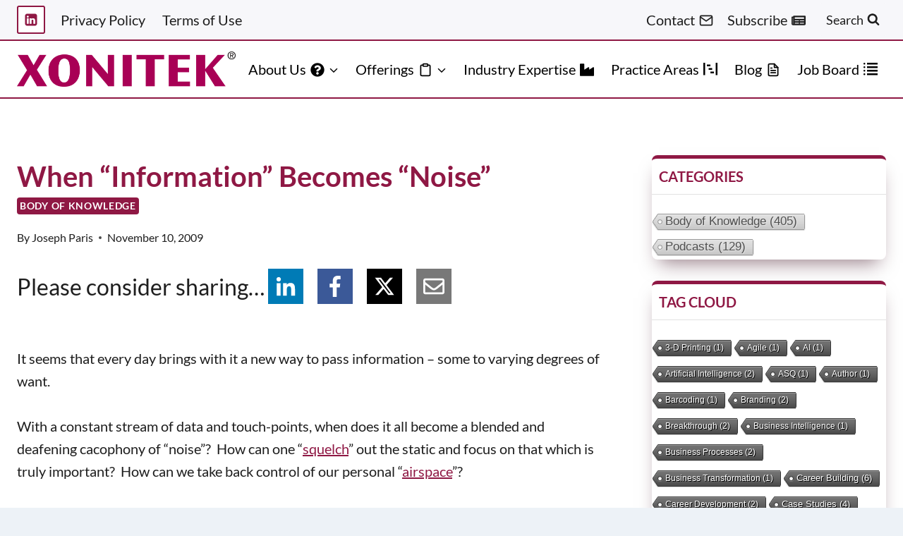

--- FILE ---
content_type: text/html; charset=UTF-8
request_url: https://xonitek.com/body-of-knowledge/when-information-becomes-noise/
body_size: 38926
content:
<!doctype html><html lang="en-US" prefix="og: https://ogp.me/ns#" class="no-js" itemtype="https://schema.org/Blog" itemscope><head><meta charset="UTF-8"><meta name="viewport" content="width=device-width, initial-scale=1, minimum-scale=1"><title>When “Information” Becomes “Noise” - XONITEK</title><meta name="description" content="It seems that every day brings with it a new way to pass information – some to varying degrees of want."/><meta name="robots" content="follow, index, max-snippet:-1, max-video-preview:-1, max-image-preview:large"/><link rel="canonical" href="https://xonitek.com/body-of-knowledge/when-information-becomes-noise/" /><meta property="og:locale" content="en_US" /><meta property="og:type" content="article" /><meta property="og:title" content="When “Information” Becomes “Noise” - XONITEK" /><meta property="og:description" content="It seems that every day brings with it a new way to pass information – some to varying degrees of want." /><meta property="og:url" content="https://xonitek.com/body-of-knowledge/when-information-becomes-noise/" /><meta property="og:site_name" content="XONITEK" /><meta property="article:tag" content="Innovation" /><meta property="article:tag" content="Lean" /><meta property="article:section" content="Body of Knowledge" /><meta property="og:updated_time" content="2020-01-06T10:56:07-05:00" /><meta property="og:image" content="https://xonitek.com/wp-content/uploads/2012/03/ParisJoseph-bw.jpg" /><meta property="og:image:secure_url" content="https://xonitek.com/wp-content/uploads/2012/03/ParisJoseph-bw.jpg" /><meta property="og:image:width" content="235" /><meta property="og:image:height" content="294" /><meta property="og:image:alt" content="When “Information” Becomes “Noise”" /><meta property="og:image:type" content="image/jpeg" /><meta property="article:published_time" content="2009-11-10T06:13:35-05:00" /><meta property="article:modified_time" content="2020-01-06T10:56:07-05:00" /><meta name="twitter:card" content="summary_large_image" /><meta name="twitter:title" content="When “Information” Becomes “Noise” - XONITEK" /><meta name="twitter:description" content="It seems that every day brings with it a new way to pass information – some to varying degrees of want." /><meta name="twitter:image" content="https://xonitek.com/wp-content/uploads/2012/03/ParisJoseph-bw.jpg" /><meta name="twitter:label1" content="Written by" /><meta name="twitter:data1" content="Joseph Paris" /><meta name="twitter:label2" content="Time to read" /><meta name="twitter:data2" content="12 minutes" /> <script type="application/ld+json" class="rank-math-schema">{"@context":"https://schema.org","@graph":[{"@type":"Organization","@id":"https://xonitek.com/#organization","name":"XONITEK","url":"https://xonitek.com","logo":{"@type":"ImageObject","@id":"https://xonitek.com/#logo","url":"https://xonitek.com/wp-content/uploads/2016/01/XONITEK-Only-310x50.png","contentUrl":"https://xonitek.com/wp-content/uploads/2016/01/XONITEK-Only-310x50.png","caption":"XONITEK","inLanguage":"en-US","width":"310","height":"50"}},{"@type":"WebSite","@id":"https://xonitek.com/#website","url":"https://xonitek.com","name":"XONITEK","publisher":{"@id":"https://xonitek.com/#organization"},"inLanguage":"en-US"},{"@type":"ImageObject","@id":"http://xonitek.com/wp-content/uploads/2012/03/ParisJoseph-bw.jpg","url":"http://xonitek.com/wp-content/uploads/2012/03/ParisJoseph-bw.jpg","width":"200","height":"200","inLanguage":"en-US"},{"@type":"WebPage","@id":"https://xonitek.com/body-of-knowledge/when-information-becomes-noise/#webpage","url":"https://xonitek.com/body-of-knowledge/when-information-becomes-noise/","name":"When \u201cInformation\u201d Becomes \u201cNoise\u201d - XONITEK","datePublished":"2009-11-10T06:13:35-05:00","dateModified":"2020-01-06T10:56:07-05:00","isPartOf":{"@id":"https://xonitek.com/#website"},"primaryImageOfPage":{"@id":"http://xonitek.com/wp-content/uploads/2012/03/ParisJoseph-bw.jpg"},"inLanguage":"en-US"},{"@type":"Person","@id":"https://xonitek.com/author/joseph-paris/","name":"Joseph Paris","url":"https://xonitek.com/author/joseph-paris/","image":{"@type":"ImageObject","@id":"https://xonitek.com/wp-content/uploads/2020/04/JosephParisSoR-96x96.jpg","url":"https://xonitek.com/wp-content/uploads/2020/04/JosephParisSoR-96x96.jpg","caption":"Joseph Paris","inLanguage":"en-US"},"sameAs":["https://josephparis.me"],"worksFor":{"@id":"https://xonitek.com/#organization"}},{"@type":"BlogPosting","headline":"When \u201cInformation\u201d Becomes \u201cNoise\u201d - XONITEK","datePublished":"2009-11-10T06:13:35-05:00","dateModified":"2020-01-06T10:56:07-05:00","author":{"@id":"https://xonitek.com/author/joseph-paris/","name":"Joseph Paris"},"publisher":{"@id":"https://xonitek.com/#organization"},"description":"It seems that every day brings with it a new way to pass information \u2013 some to varying degrees of want.","name":"When \u201cInformation\u201d Becomes \u201cNoise\u201d - XONITEK","@id":"https://xonitek.com/body-of-knowledge/when-information-becomes-noise/#richSnippet","isPartOf":{"@id":"https://xonitek.com/body-of-knowledge/when-information-becomes-noise/#webpage"},"image":{"@id":"http://xonitek.com/wp-content/uploads/2012/03/ParisJoseph-bw.jpg"},"inLanguage":"en-US","mainEntityOfPage":{"@id":"https://xonitek.com/body-of-knowledge/when-information-becomes-noise/#webpage"}}]}</script>  <script async src="https://xonitek.com/wp-content/litespeed/localres/aHR0cHM6Ly93d3cuZ29vZ2xldGFnbWFuYWdlci5jb20vZ3RhZy9qcw==?id=G-JVLXSY5PWQ"></script> <script>window.dataLayer = window.dataLayer || [];
  function gtag(){dataLayer.push(arguments);}
  gtag('js', new Date());

  gtag('config', 'G-JVLXSY5PWQ');</script> <link rel="alternate" type="application/rss+xml" title="XONITEK &raquo; Feed" href="https://xonitek.com/feed/" /><link rel="alternate" type="application/rss+xml" title="XONITEK &raquo; Comments Feed" href="https://xonitek.com/comments/feed/" /> <script>document.documentElement.classList.remove( 'no-js' );</script> <link rel="alternate" title="oEmbed (JSON)" type="application/json+oembed" href="https://xonitek.com/wp-json/oembed/1.0/embed?url=https%3A%2F%2Fxonitek.com%2Fbody-of-knowledge%2Fwhen-information-becomes-noise%2F" /><link rel="alternate" title="oEmbed (XML)" type="text/xml+oembed" href="https://xonitek.com/wp-json/oembed/1.0/embed?url=https%3A%2F%2Fxonitek.com%2Fbody-of-knowledge%2Fwhen-information-becomes-noise%2F&#038;format=xml" /><style id='wp-img-auto-sizes-contain-inline-css'>img:is([sizes=auto i],[sizes^="auto," i]){contain-intrinsic-size:3000px 1500px}
/*# sourceURL=wp-img-auto-sizes-contain-inline-css */</style><link data-optimized="1" rel='stylesheet' id='kadence-blocks-rowlayout-css' href='https://xonitek.com/wp-content/litespeed/css/2f1871d5b45eab96abe008389d3fd3fd.css?ver=fd3fd' media='all' /><link data-optimized="1" rel='stylesheet' id='kadence-blocks-column-css' href='https://xonitek.com/wp-content/litespeed/css/98c0dbdec5db2611f35afea954c785f9.css?ver=785f9' media='all' /><link data-optimized="1" rel='stylesheet' id='kadence-blocks-advancedbtn-css' href='https://xonitek.com/wp-content/litespeed/css/830b03ec0e1cf330aaa9f51ddcf1075e.css?ver=1075e' media='all' /><link data-optimized="1" rel='stylesheet' id='wp-block-library-css' href='https://xonitek.com/wp-content/litespeed/css/b6f312526513e921ce043a0475ef8618.css?ver=f8618' media='all' /><style id='wp-block-heading-inline-css'>h1:where(.wp-block-heading).has-background,h2:where(.wp-block-heading).has-background,h3:where(.wp-block-heading).has-background,h4:where(.wp-block-heading).has-background,h5:where(.wp-block-heading).has-background,h6:where(.wp-block-heading).has-background{padding:1.25em 2.375em}h1.has-text-align-left[style*=writing-mode]:where([style*=vertical-lr]),h1.has-text-align-right[style*=writing-mode]:where([style*=vertical-rl]),h2.has-text-align-left[style*=writing-mode]:where([style*=vertical-lr]),h2.has-text-align-right[style*=writing-mode]:where([style*=vertical-rl]),h3.has-text-align-left[style*=writing-mode]:where([style*=vertical-lr]),h3.has-text-align-right[style*=writing-mode]:where([style*=vertical-rl]),h4.has-text-align-left[style*=writing-mode]:where([style*=vertical-lr]),h4.has-text-align-right[style*=writing-mode]:where([style*=vertical-rl]),h5.has-text-align-left[style*=writing-mode]:where([style*=vertical-lr]),h5.has-text-align-right[style*=writing-mode]:where([style*=vertical-rl]),h6.has-text-align-left[style*=writing-mode]:where([style*=vertical-lr]),h6.has-text-align-right[style*=writing-mode]:where([style*=vertical-rl]){rotate:180deg}
/*# sourceURL=https://xonitek.com/wp-includes/blocks/heading/style.min.css */</style><style id='wp-block-list-inline-css'>ol,ul{box-sizing:border-box}:root :where(.wp-block-list.has-background){padding:1.25em 2.375em}
/*# sourceURL=https://xonitek.com/wp-includes/blocks/list/style.min.css */</style><style id='wp-block-paragraph-inline-css'>.is-small-text{font-size:.875em}.is-regular-text{font-size:1em}.is-large-text{font-size:2.25em}.is-larger-text{font-size:3em}.has-drop-cap:not(:focus):first-letter{float:left;font-size:8.4em;font-style:normal;font-weight:100;line-height:.68;margin:.05em .1em 0 0;text-transform:uppercase}body.rtl .has-drop-cap:not(:focus):first-letter{float:none;margin-left:.1em}p.has-drop-cap.has-background{overflow:hidden}:root :where(p.has-background){padding:1.25em 2.375em}:where(p.has-text-color:not(.has-link-color)) a{color:inherit}p.has-text-align-left[style*="writing-mode:vertical-lr"],p.has-text-align-right[style*="writing-mode:vertical-rl"]{rotate:180deg}
/*# sourceURL=https://xonitek.com/wp-includes/blocks/paragraph/style.min.css */</style><style id='global-styles-inline-css'>:root{--wp--preset--aspect-ratio--square: 1;--wp--preset--aspect-ratio--4-3: 4/3;--wp--preset--aspect-ratio--3-4: 3/4;--wp--preset--aspect-ratio--3-2: 3/2;--wp--preset--aspect-ratio--2-3: 2/3;--wp--preset--aspect-ratio--16-9: 16/9;--wp--preset--aspect-ratio--9-16: 9/16;--wp--preset--color--black: #000000;--wp--preset--color--cyan-bluish-gray: #abb8c3;--wp--preset--color--white: #ffffff;--wp--preset--color--pale-pink: #f78da7;--wp--preset--color--vivid-red: #cf2e2e;--wp--preset--color--luminous-vivid-orange: #ff6900;--wp--preset--color--luminous-vivid-amber: #fcb900;--wp--preset--color--light-green-cyan: #7bdcb5;--wp--preset--color--vivid-green-cyan: #00d084;--wp--preset--color--pale-cyan-blue: #8ed1fc;--wp--preset--color--vivid-cyan-blue: #0693e3;--wp--preset--color--vivid-purple: #9b51e0;--wp--preset--color--theme-palette-1: var(--global-palette1);--wp--preset--color--theme-palette-2: var(--global-palette2);--wp--preset--color--theme-palette-3: var(--global-palette3);--wp--preset--color--theme-palette-4: var(--global-palette4);--wp--preset--color--theme-palette-5: var(--global-palette5);--wp--preset--color--theme-palette-6: var(--global-palette6);--wp--preset--color--theme-palette-7: var(--global-palette7);--wp--preset--color--theme-palette-8: var(--global-palette8);--wp--preset--color--theme-palette-9: var(--global-palette9);--wp--preset--color--theme-palette-10: var(--global-palette10);--wp--preset--color--theme-palette-11: var(--global-palette11);--wp--preset--color--theme-palette-12: var(--global-palette12);--wp--preset--color--theme-palette-13: var(--global-palette13);--wp--preset--color--theme-palette-14: var(--global-palette14);--wp--preset--color--theme-palette-15: var(--global-palette15);--wp--preset--gradient--vivid-cyan-blue-to-vivid-purple: linear-gradient(135deg,rgb(6,147,227) 0%,rgb(155,81,224) 100%);--wp--preset--gradient--light-green-cyan-to-vivid-green-cyan: linear-gradient(135deg,rgb(122,220,180) 0%,rgb(0,208,130) 100%);--wp--preset--gradient--luminous-vivid-amber-to-luminous-vivid-orange: linear-gradient(135deg,rgb(252,185,0) 0%,rgb(255,105,0) 100%);--wp--preset--gradient--luminous-vivid-orange-to-vivid-red: linear-gradient(135deg,rgb(255,105,0) 0%,rgb(207,46,46) 100%);--wp--preset--gradient--very-light-gray-to-cyan-bluish-gray: linear-gradient(135deg,rgb(238,238,238) 0%,rgb(169,184,195) 100%);--wp--preset--gradient--cool-to-warm-spectrum: linear-gradient(135deg,rgb(74,234,220) 0%,rgb(151,120,209) 20%,rgb(207,42,186) 40%,rgb(238,44,130) 60%,rgb(251,105,98) 80%,rgb(254,248,76) 100%);--wp--preset--gradient--blush-light-purple: linear-gradient(135deg,rgb(255,206,236) 0%,rgb(152,150,240) 100%);--wp--preset--gradient--blush-bordeaux: linear-gradient(135deg,rgb(254,205,165) 0%,rgb(254,45,45) 50%,rgb(107,0,62) 100%);--wp--preset--gradient--luminous-dusk: linear-gradient(135deg,rgb(255,203,112) 0%,rgb(199,81,192) 50%,rgb(65,88,208) 100%);--wp--preset--gradient--pale-ocean: linear-gradient(135deg,rgb(255,245,203) 0%,rgb(182,227,212) 50%,rgb(51,167,181) 100%);--wp--preset--gradient--electric-grass: linear-gradient(135deg,rgb(202,248,128) 0%,rgb(113,206,126) 100%);--wp--preset--gradient--midnight: linear-gradient(135deg,rgb(2,3,129) 0%,rgb(40,116,252) 100%);--wp--preset--font-size--small: var(--global-font-size-small);--wp--preset--font-size--medium: var(--global-font-size-medium);--wp--preset--font-size--large: var(--global-font-size-large);--wp--preset--font-size--x-large: 42px;--wp--preset--font-size--larger: var(--global-font-size-larger);--wp--preset--font-size--xxlarge: var(--global-font-size-xxlarge);--wp--preset--spacing--20: 0.44rem;--wp--preset--spacing--30: 0.67rem;--wp--preset--spacing--40: 1rem;--wp--preset--spacing--50: 1.5rem;--wp--preset--spacing--60: 2.25rem;--wp--preset--spacing--70: 3.38rem;--wp--preset--spacing--80: 5.06rem;--wp--preset--shadow--natural: 6px 6px 9px rgba(0, 0, 0, 0.2);--wp--preset--shadow--deep: 12px 12px 50px rgba(0, 0, 0, 0.4);--wp--preset--shadow--sharp: 6px 6px 0px rgba(0, 0, 0, 0.2);--wp--preset--shadow--outlined: 6px 6px 0px -3px rgb(255, 255, 255), 6px 6px rgb(0, 0, 0);--wp--preset--shadow--crisp: 6px 6px 0px rgb(0, 0, 0);}:where(.is-layout-flex){gap: 0.5em;}:where(.is-layout-grid){gap: 0.5em;}body .is-layout-flex{display: flex;}.is-layout-flex{flex-wrap: wrap;align-items: center;}.is-layout-flex > :is(*, div){margin: 0;}body .is-layout-grid{display: grid;}.is-layout-grid > :is(*, div){margin: 0;}:where(.wp-block-columns.is-layout-flex){gap: 2em;}:where(.wp-block-columns.is-layout-grid){gap: 2em;}:where(.wp-block-post-template.is-layout-flex){gap: 1.25em;}:where(.wp-block-post-template.is-layout-grid){gap: 1.25em;}.has-black-color{color: var(--wp--preset--color--black) !important;}.has-cyan-bluish-gray-color{color: var(--wp--preset--color--cyan-bluish-gray) !important;}.has-white-color{color: var(--wp--preset--color--white) !important;}.has-pale-pink-color{color: var(--wp--preset--color--pale-pink) !important;}.has-vivid-red-color{color: var(--wp--preset--color--vivid-red) !important;}.has-luminous-vivid-orange-color{color: var(--wp--preset--color--luminous-vivid-orange) !important;}.has-luminous-vivid-amber-color{color: var(--wp--preset--color--luminous-vivid-amber) !important;}.has-light-green-cyan-color{color: var(--wp--preset--color--light-green-cyan) !important;}.has-vivid-green-cyan-color{color: var(--wp--preset--color--vivid-green-cyan) !important;}.has-pale-cyan-blue-color{color: var(--wp--preset--color--pale-cyan-blue) !important;}.has-vivid-cyan-blue-color{color: var(--wp--preset--color--vivid-cyan-blue) !important;}.has-vivid-purple-color{color: var(--wp--preset--color--vivid-purple) !important;}.has-black-background-color{background-color: var(--wp--preset--color--black) !important;}.has-cyan-bluish-gray-background-color{background-color: var(--wp--preset--color--cyan-bluish-gray) !important;}.has-white-background-color{background-color: var(--wp--preset--color--white) !important;}.has-pale-pink-background-color{background-color: var(--wp--preset--color--pale-pink) !important;}.has-vivid-red-background-color{background-color: var(--wp--preset--color--vivid-red) !important;}.has-luminous-vivid-orange-background-color{background-color: var(--wp--preset--color--luminous-vivid-orange) !important;}.has-luminous-vivid-amber-background-color{background-color: var(--wp--preset--color--luminous-vivid-amber) !important;}.has-light-green-cyan-background-color{background-color: var(--wp--preset--color--light-green-cyan) !important;}.has-vivid-green-cyan-background-color{background-color: var(--wp--preset--color--vivid-green-cyan) !important;}.has-pale-cyan-blue-background-color{background-color: var(--wp--preset--color--pale-cyan-blue) !important;}.has-vivid-cyan-blue-background-color{background-color: var(--wp--preset--color--vivid-cyan-blue) !important;}.has-vivid-purple-background-color{background-color: var(--wp--preset--color--vivid-purple) !important;}.has-black-border-color{border-color: var(--wp--preset--color--black) !important;}.has-cyan-bluish-gray-border-color{border-color: var(--wp--preset--color--cyan-bluish-gray) !important;}.has-white-border-color{border-color: var(--wp--preset--color--white) !important;}.has-pale-pink-border-color{border-color: var(--wp--preset--color--pale-pink) !important;}.has-vivid-red-border-color{border-color: var(--wp--preset--color--vivid-red) !important;}.has-luminous-vivid-orange-border-color{border-color: var(--wp--preset--color--luminous-vivid-orange) !important;}.has-luminous-vivid-amber-border-color{border-color: var(--wp--preset--color--luminous-vivid-amber) !important;}.has-light-green-cyan-border-color{border-color: var(--wp--preset--color--light-green-cyan) !important;}.has-vivid-green-cyan-border-color{border-color: var(--wp--preset--color--vivid-green-cyan) !important;}.has-pale-cyan-blue-border-color{border-color: var(--wp--preset--color--pale-cyan-blue) !important;}.has-vivid-cyan-blue-border-color{border-color: var(--wp--preset--color--vivid-cyan-blue) !important;}.has-vivid-purple-border-color{border-color: var(--wp--preset--color--vivid-purple) !important;}.has-vivid-cyan-blue-to-vivid-purple-gradient-background{background: var(--wp--preset--gradient--vivid-cyan-blue-to-vivid-purple) !important;}.has-light-green-cyan-to-vivid-green-cyan-gradient-background{background: var(--wp--preset--gradient--light-green-cyan-to-vivid-green-cyan) !important;}.has-luminous-vivid-amber-to-luminous-vivid-orange-gradient-background{background: var(--wp--preset--gradient--luminous-vivid-amber-to-luminous-vivid-orange) !important;}.has-luminous-vivid-orange-to-vivid-red-gradient-background{background: var(--wp--preset--gradient--luminous-vivid-orange-to-vivid-red) !important;}.has-very-light-gray-to-cyan-bluish-gray-gradient-background{background: var(--wp--preset--gradient--very-light-gray-to-cyan-bluish-gray) !important;}.has-cool-to-warm-spectrum-gradient-background{background: var(--wp--preset--gradient--cool-to-warm-spectrum) !important;}.has-blush-light-purple-gradient-background{background: var(--wp--preset--gradient--blush-light-purple) !important;}.has-blush-bordeaux-gradient-background{background: var(--wp--preset--gradient--blush-bordeaux) !important;}.has-luminous-dusk-gradient-background{background: var(--wp--preset--gradient--luminous-dusk) !important;}.has-pale-ocean-gradient-background{background: var(--wp--preset--gradient--pale-ocean) !important;}.has-electric-grass-gradient-background{background: var(--wp--preset--gradient--electric-grass) !important;}.has-midnight-gradient-background{background: var(--wp--preset--gradient--midnight) !important;}.has-small-font-size{font-size: var(--wp--preset--font-size--small) !important;}.has-medium-font-size{font-size: var(--wp--preset--font-size--medium) !important;}.has-large-font-size{font-size: var(--wp--preset--font-size--large) !important;}.has-x-large-font-size{font-size: var(--wp--preset--font-size--x-large) !important;}
/*# sourceURL=global-styles-inline-css */</style><style id='classic-theme-styles-inline-css'>/*! This file is auto-generated */
.wp-block-button__link{color:#fff;background-color:#32373c;border-radius:9999px;box-shadow:none;text-decoration:none;padding:calc(.667em + 2px) calc(1.333em + 2px);font-size:1.125em}.wp-block-file__button{background:#32373c;color:#fff;text-decoration:none}
/*# sourceURL=/wp-includes/css/classic-themes.min.css */</style><link data-optimized="1" rel='stylesheet' id='cool-tag-cloud-css' href='https://xonitek.com/wp-content/litespeed/css/d0f5b0418a8fcdf7cb6573f95bc155f2.css?ver=155f2' media='all' /><link data-optimized="1" rel='stylesheet' id='parente2-style-css' href='https://xonitek.com/wp-content/litespeed/css/5f5c2a7068569f452db0af186653dc6b.css?ver=3dc6b' media='all' /><link data-optimized="1" rel='stylesheet' id='childe2-style-css' href='https://xonitek.com/wp-content/litespeed/css/834364cb762716cfd7a817ee98c4239a.css?ver=4239a' media='all' /><link data-optimized="1" rel='stylesheet' id='kadence-global-css' href='https://xonitek.com/wp-content/litespeed/css/a7a5ba18e18e49591eac13f1cd9fff24.css?ver=fff24' media='all' /><style id='kadence-global-inline-css'>/* Kadence Base CSS */
:root{--global-palette1:#8f1844;--global-palette2:#1e1e1e;--global-palette3:#000000;--global-palette4:#4d4d4d;--global-palette5:#4A5568;--global-palette6:#718096;--global-palette7:#EDF2F7;--global-palette8:#f7f7fa;--global-palette9:#ffffff;--global-palette10:oklch(from var(--global-palette1) calc(l + 0.10 * (1 - l)) calc(c * 1.00) calc(h + 180) / 100%);--global-palette11:#13612e;--global-palette12:#1159af;--global-palette13:#b82105;--global-palette14:#f7630c;--global-palette15:#f5a524;--global-palette9rgb:255, 255, 255;--global-palette-highlight:var(--global-palette1);--global-palette-highlight-alt:var(--global-palette2);--global-palette-highlight-alt2:var(--global-palette9);--global-palette-btn-bg:var(--global-palette1);--global-palette-btn-bg-hover:var(--global-palette2);--global-palette-btn:var(--global-palette9);--global-palette-btn-hover:var(--global-palette9);--global-palette-btn-sec-bg:var(--global-palette7);--global-palette-btn-sec-bg-hover:var(--global-palette2);--global-palette-btn-sec:var(--global-palette3);--global-palette-btn-sec-hover:var(--global-palette9);--global-body-font-family:Lato, var(--global-fallback-font);--global-heading-font-family:Lato, var(--global-fallback-font);--global-primary-nav-font-family:inherit;--global-fallback-font:sans-serif;--global-display-fallback-font:sans-serif;--global-content-width:1290px;--global-content-wide-width:calc(1290px + 230px);--global-content-narrow-width:842px;--global-content-edge-padding:1.5rem;--global-content-boxed-padding:0.5rem;--global-calc-content-width:calc(1290px - var(--global-content-edge-padding) - var(--global-content-edge-padding) );--wp--style--global--content-size:var(--global-calc-content-width);}.wp-site-blocks{--global-vw:calc( 100vw - ( 0.5 * var(--scrollbar-offset)));}body{background:var(--global-palette7);}body, input, select, optgroup, textarea{font-style:normal;font-weight:normal;font-size:20px;line-height:1.6;font-family:var(--global-body-font-family);color:var(--global-palette2);}.content-bg, body.content-style-unboxed .site{background:var(--global-palette9);}h1,h2,h3,h4,h5,h6{font-family:var(--global-heading-font-family);}h1{font-style:normal;font-weight:700;font-size:40px;line-height:1.5;color:var(--global-palette1);}h2{font-style:normal;font-weight:700;font-size:28px;line-height:1.5;color:var(--global-palette1);}h3{font-style:normal;font-weight:700;font-size:24px;line-height:1.5;color:var(--global-palette1);}h4{font-style:normal;font-weight:700;font-size:22px;line-height:1.5;color:var(--global-palette1);}h5{font-style:normal;font-weight:700;font-size:20px;line-height:1.5;color:var(--global-palette1);}h6{font-style:normal;font-weight:700;font-size:18px;line-height:1.5;color:var(--global-palette1);}.entry-hero .kadence-breadcrumbs{max-width:1290px;}.site-container, .site-header-row-layout-contained, .site-footer-row-layout-contained, .entry-hero-layout-contained, .comments-area, .alignfull > .wp-block-cover__inner-container, .alignwide > .wp-block-cover__inner-container{max-width:var(--global-content-width);}.content-width-narrow .content-container.site-container, .content-width-narrow .hero-container.site-container{max-width:var(--global-content-narrow-width);}@media all and (min-width: 1520px){.wp-site-blocks .content-container  .alignwide{margin-left:-115px;margin-right:-115px;width:unset;max-width:unset;}}@media all and (min-width: 1102px){.content-width-narrow .wp-site-blocks .content-container .alignwide{margin-left:-130px;margin-right:-130px;width:unset;max-width:unset;}}.content-style-boxed .wp-site-blocks .entry-content .alignwide{margin-left:calc( -1 * var( --global-content-boxed-padding ) );margin-right:calc( -1 * var( --global-content-boxed-padding ) );}.content-area{margin-top:5rem;margin-bottom:5rem;}@media all and (max-width: 1024px){.content-area{margin-top:3rem;margin-bottom:3rem;}}@media all and (max-width: 767px){.content-area{margin-top:2rem;margin-bottom:2rem;}}@media all and (max-width: 1024px){:root{--global-content-boxed-padding:2rem;}}@media all and (max-width: 767px){:root{--global-content-boxed-padding:1.5rem;}}.entry-content-wrap{padding:0.5rem;}@media all and (max-width: 1024px){.entry-content-wrap{padding:2rem;}}@media all and (max-width: 767px){.entry-content-wrap{padding:1.5rem;}}.entry.single-entry{box-shadow:0px 15px 25px -10px rgba(143,24,68,0.5);border-radius:0.5rem 0.5rem 0.5rem 0.5rem;}.entry.loop-entry{border-radius:0.5rem 0.5rem 0.5rem 0.5rem;overflow:hidden;box-shadow:0px 15px 25px -10px rgba(143,24,68,0.5);}.loop-entry .entry-content-wrap{padding:2rem;}@media all and (max-width: 1024px){.loop-entry .entry-content-wrap{padding:2rem;}}@media all and (max-width: 767px){.loop-entry .entry-content-wrap{padding:1.5rem;}}.primary-sidebar.widget-area .widget{margin-bottom:1.5em;color:var(--global-palette4);}.primary-sidebar.widget-area .widget-title{font-weight:700;font-size:20px;line-height:1.5;color:var(--global-palette3);}button, .button, .wp-block-button__link, input[type="button"], input[type="reset"], input[type="submit"], .fl-button, .elementor-button-wrapper .elementor-button, .wc-block-components-checkout-place-order-button, .wc-block-cart__submit{box-shadow:0px 0px 0px -7px rgba(0,0,0,0);}button:hover, button:focus, button:active, .button:hover, .button:focus, .button:active, .wp-block-button__link:hover, .wp-block-button__link:focus, .wp-block-button__link:active, input[type="button"]:hover, input[type="button"]:focus, input[type="button"]:active, input[type="reset"]:hover, input[type="reset"]:focus, input[type="reset"]:active, input[type="submit"]:hover, input[type="submit"]:focus, input[type="submit"]:active, .elementor-button-wrapper .elementor-button:hover, .elementor-button-wrapper .elementor-button:focus, .elementor-button-wrapper .elementor-button:active, .wc-block-cart__submit:hover{box-shadow:0px 15px 25px -7px rgba(0,0,0,0.1);}.kb-button.kb-btn-global-outline.kb-btn-global-inherit{padding-top:calc(px - 2px);padding-right:calc(px - 2px);padding-bottom:calc(px - 2px);padding-left:calc(px - 2px);}@media all and (min-width: 1025px){.transparent-header .entry-hero .entry-hero-container-inner{padding-top:calc(0px + 80px);}}@media all and (max-width: 1024px){.mobile-transparent-header .entry-hero .entry-hero-container-inner{padding-top:80px;}}@media all and (max-width: 767px){.mobile-transparent-header .entry-hero .entry-hero-container-inner{padding-top:80px;}}#kt-scroll-up-reader, #kt-scroll-up{border:3px solid currentColor;border-radius:30px 30px 30px 30px;color:var(--global-palette9);background:var(--global-palette1);border-color:var(--global-palette9);bottom:30px;font-size:1.5em;padding:0.4em 0.4em 0.4em 0.4em;}#kt-scroll-up-reader.scroll-up-side-right, #kt-scroll-up.scroll-up-side-right{right:30px;}#kt-scroll-up-reader.scroll-up-side-left, #kt-scroll-up.scroll-up-side-left{left:30px;}@media all and (hover: hover){#kt-scroll-up-reader:hover, #kt-scroll-up:hover{color:var(--global-palette9);background:var(--global-palette1);border-color:var(--global-palette9);}}.entry-hero.post-hero-section .entry-header{min-height:200px;}
/* Kadence Header CSS */
@media all and (max-width: 1024px){.mobile-transparent-header #masthead{position:absolute;left:0px;right:0px;z-index:100;}.kadence-scrollbar-fixer.mobile-transparent-header #masthead{right:var(--scrollbar-offset,0);}.mobile-transparent-header #masthead, .mobile-transparent-header .site-top-header-wrap .site-header-row-container-inner, .mobile-transparent-header .site-main-header-wrap .site-header-row-container-inner, .mobile-transparent-header .site-bottom-header-wrap .site-header-row-container-inner{background:transparent;}.site-header-row-tablet-layout-fullwidth, .site-header-row-tablet-layout-standard{padding:0px;}}@media all and (min-width: 1025px){.transparent-header #masthead{position:absolute;left:0px;right:0px;z-index:100;}.transparent-header.kadence-scrollbar-fixer #masthead{right:var(--scrollbar-offset,0);}.transparent-header #masthead, .transparent-header .site-top-header-wrap .site-header-row-container-inner, .transparent-header .site-main-header-wrap .site-header-row-container-inner, .transparent-header .site-bottom-header-wrap .site-header-row-container-inner{background:transparent;}}.site-branding a.brand img{max-width:310px;}.site-branding a.brand img.svg-logo-image{width:310px;}.site-branding{padding:0px 0px 0px 0px;}#masthead, #masthead .kadence-sticky-header.item-is-fixed:not(.item-at-start):not(.site-header-row-container):not(.site-main-header-wrap), #masthead .kadence-sticky-header.item-is-fixed:not(.item-at-start) > .site-header-row-container-inner{background:#ffffff;}.site-main-header-wrap .site-header-row-container-inner{border-top:2px solid var(--global-palette1);border-bottom:2px solid var(--global-palette1);}.site-main-header-inner-wrap{min-height:80px;}@media all and (max-width: 1024px){.site-main-header-wrap .site-header-row-container-inner{border-top:10px solid var(--global-palette1);}}@media all and (max-width: 767px){.site-main-header-wrap .site-header-row-container-inner{border-top:5px solid var(--global-palette1);}}.site-top-header-wrap .site-header-row-container-inner{background:var(--global-palette8);border-top:5px none var(--global-palette1);}.site-top-header-inner-wrap{min-height:0px;}#masthead .kadence-sticky-header.item-is-fixed:not(.item-at-start):not(.site-header-row-container):not(.item-hidden-above):not(.site-main-header-wrap), #masthead .kadence-sticky-header.item-is-fixed:not(.item-at-start):not(.item-hidden-above) > .site-header-row-container-inner{border-bottom:2px solid var(--global-palette1);}.site-main-header-wrap.site-header-row-container.site-header-focus-item.site-header-row-layout-standard.kadence-sticky-header.item-is-fixed.item-is-stuck, .site-header-upper-inner-wrap.kadence-sticky-header.item-is-fixed.item-is-stuck, .site-header-inner-wrap.kadence-sticky-header.item-is-fixed.item-is-stuck, .site-top-header-wrap.site-header-row-container.site-header-focus-item.site-header-row-layout-standard.kadence-sticky-header.item-is-fixed.item-is-stuck, .site-bottom-header-wrap.site-header-row-container.site-header-focus-item.site-header-row-layout-standard.kadence-sticky-header.item-is-fixed.item-is-stuck{box-shadow:0px 0px 0px 0px rgba(0,0,0,0);}.header-navigation[class*="header-navigation-style-underline"] .header-menu-container.primary-menu-container>ul>li>a:after{width:calc( 100% - 1em);}.main-navigation .primary-menu-container > ul > li.menu-item > a{padding-left:calc(1em / 2);padding-right:calc(1em / 2);color:var(--global-palette2);background:var(--global-palette8);}.main-navigation .primary-menu-container > ul > li.menu-item .dropdown-nav-special-toggle{right:calc(1em / 2);}.main-navigation .primary-menu-container > ul > li.menu-item > a:hover{color:var(--global-palette9);background:var(--global-palette1);}.main-navigation .primary-menu-container > ul > li.menu-item.current-menu-item > a{color:var(--global-palette7);background:var(--global-palette1);}.header-navigation[class*="header-navigation-style-underline"] .header-menu-container.secondary-menu-container>ul>li>a:after{width:calc( 100% - 1.2em);}.secondary-navigation .secondary-menu-container > ul > li.menu-item > a{padding-left:calc(1.2em / 2);padding-right:calc(1.2em / 2);color:var(--global-palette3);background:var(--global-palette9);}.secondary-navigation .primary-menu-container > ul > li.menu-item .dropdown-nav-special-toggle{right:calc(1.2em / 2);}.secondary-navigation .secondary-menu-container > ul > li.menu-item > a:hover{color:var(--global-palette9);background:var(--global-palette1);}.secondary-navigation .secondary-menu-container > ul > li.menu-item.current-menu-item > a{color:var(--global-palette9);background:var(--global-palette1);}.header-navigation .header-menu-container ul ul.sub-menu, .header-navigation .header-menu-container ul ul.submenu{background:var(--global-palette9);box-shadow:0px 2px 13px 0px rgba(0,0,0,0.1);}.header-navigation .header-menu-container ul ul li.menu-item, .header-menu-container ul.menu > li.kadence-menu-mega-enabled > ul > li.menu-item > a{border-bottom:1px solid rgba(255,255,255,0.1);border-radius:0px 0px 0px 0px;}.header-navigation .header-menu-container ul ul li.menu-item > a{width:225px;padding-top:0.2em;padding-bottom:0.2em;color:var(--global-palette2);font-style:normal;font-size:17px;}.header-navigation .header-menu-container ul ul li.menu-item > a:hover{color:var(--global-palette9);background:var(--global-palette1);border-radius:0px 0px 0px 0px;}.header-navigation .header-menu-container ul ul li.menu-item.current-menu-item > a{color:var(--global-palette2);background:var(--global-palette8);border-radius:0px 0px 0px 0px;}.mobile-toggle-open-container .menu-toggle-open, .mobile-toggle-open-container .menu-toggle-open:focus{color:var(--global-palette1);padding:0.4em 0.6em 0.4em 0.6em;font-size:14px;}.mobile-toggle-open-container .menu-toggle-open.menu-toggle-style-bordered{border:4px solid currentColor;}.mobile-toggle-open-container .menu-toggle-open .menu-toggle-icon{font-size:20px;}.mobile-toggle-open-container .menu-toggle-open:hover, .mobile-toggle-open-container .menu-toggle-open:focus-visible{color:var(--global-palette1);}.mobile-navigation ul li{font-size:14px;}.mobile-navigation ul li a{padding-top:1em;padding-bottom:1em;}.mobile-navigation ul li > a, .mobile-navigation ul li.menu-item-has-children > .drawer-nav-drop-wrap{color:var(--global-palette9);}.mobile-navigation ul li.current-menu-item > a, .mobile-navigation ul li.current-menu-item.menu-item-has-children > .drawer-nav-drop-wrap{color:var(--global-palette-highlight);}.mobile-navigation ul li.menu-item-has-children .drawer-nav-drop-wrap, .mobile-navigation ul li:not(.menu-item-has-children) a{border-bottom:1px solid rgba(255,255,255,0.1);}.mobile-navigation:not(.drawer-navigation-parent-toggle-true) ul li.menu-item-has-children .drawer-nav-drop-wrap button{border-left:1px solid rgba(255,255,255,0.1);}#mobile-drawer .drawer-header .drawer-toggle{padding:0.6em 0.15em 0.6em 0.15em;font-size:24px;}.header-social-wrap .header-social-inner-wrap{font-size:1em;gap:0.3em;}.header-social-wrap .header-social-inner-wrap .social-button{color:var(--global-palette1);background:var(--global-palette9);border:2px solid currentColor;border-radius:3px;}.header-social-wrap .header-social-inner-wrap .social-button:hover{color:var(--global-palette9);background:var(--global-palette1);}.search-toggle-open-container .search-toggle-open{background:var(--global-palette8);color:var(--global-palette2);}.search-toggle-open-container .search-toggle-open.search-toggle-style-bordered{border:1px solid currentColor;}.search-toggle-open-container .search-toggle-open .search-toggle-icon{font-size:1em;}.search-toggle-open-container .search-toggle-open:hover, .search-toggle-open-container .search-toggle-open:focus{color:var(--global-palette9);background:var(--global-palette1);}#search-drawer .drawer-inner .drawer-content form input.search-field, #search-drawer .drawer-inner .drawer-content form .kadence-search-icon-wrap, #search-drawer .drawer-header{color:var(--global-palette9);}#search-drawer .drawer-inner .drawer-content form input.search-field:focus, #search-drawer .drawer-inner .drawer-content form input.search-submit:hover ~ .kadence-search-icon-wrap, #search-drawer .drawer-inner .drawer-content form button[type="submit"]:hover ~ .kadence-search-icon-wrap{color:var(--global-palette9);}#search-drawer .drawer-inner{background:rgba(143,24,68,0.9);}
/* Kadence Footer CSS */
#colophon{background:var(--global-palette2);}.site-middle-footer-wrap .site-footer-row-container-inner{font-style:normal;color:var(--global-palette9);border-top:13px none var(--global-palette9);}.site-footer .site-middle-footer-wrap a:where(:not(.button):not(.wp-block-button__link):not(.wp-element-button)){color:var(--global-palette9);}.site-footer .site-middle-footer-wrap a:where(:not(.button):not(.wp-block-button__link):not(.wp-element-button)):hover{color:var(--global-palette9);}.site-middle-footer-inner-wrap{padding-top:30px;padding-bottom:30px;grid-column-gap:30px;grid-row-gap:30px;}.site-middle-footer-inner-wrap .widget{margin-bottom:30px;}.site-middle-footer-inner-wrap .widget-area .widget-title{font-style:normal;color:var(--global-palette9);}.site-middle-footer-inner-wrap .site-footer-section:not(:last-child):after{border-right:7px none var(--global-palette9);right:calc(-30px / 2);}.site-bottom-footer-inner-wrap{padding-top:30px;padding-bottom:30px;grid-column-gap:30px;}.site-bottom-footer-inner-wrap .widget{margin-bottom:30px;}.site-bottom-footer-inner-wrap .site-footer-section:not(:last-child):after{right:calc(-30px / 2);}#colophon .footer-html{font-style:normal;color:var(--global-palette9);}#colophon .footer-navigation .footer-menu-container > ul > li > a{padding-left:calc(1.2em / 2);padding-right:calc(1.2em / 2);padding-top:calc(0.6em / 2);padding-bottom:calc(0.6em / 2);color:var(--global-palette9);}#colophon .footer-navigation .footer-menu-container > ul li a:hover{color:var(--global-palette7);}#colophon .footer-navigation .footer-menu-container > ul li.current-menu-item > a{color:var(--global-palette1);}
/* Kadence Pro Header CSS */
.header-navigation-dropdown-direction-left ul ul.submenu, .header-navigation-dropdown-direction-left ul ul.sub-menu{right:0px;left:auto;}.rtl .header-navigation-dropdown-direction-right ul ul.submenu, .rtl .header-navigation-dropdown-direction-right ul ul.sub-menu{left:0px;right:auto;}.header-account-button .nav-drop-title-wrap > .kadence-svg-iconset, .header-account-button > .kadence-svg-iconset{font-size:1.2em;}.site-header-item .header-account-button .nav-drop-title-wrap, .site-header-item .header-account-wrap > .header-account-button{display:flex;align-items:center;}.header-account-style-icon_label .header-account-label{padding-left:5px;}.header-account-style-label_icon .header-account-label{padding-right:5px;}.site-header-item .header-account-wrap .header-account-button{text-decoration:none;box-shadow:none;color:inherit;background:transparent;padding:0.6em 0em 0.6em 0em;}.header-mobile-account-wrap .header-account-button .nav-drop-title-wrap > .kadence-svg-iconset, .header-mobile-account-wrap .header-account-button > .kadence-svg-iconset{font-size:1.2em;}.header-mobile-account-wrap .header-account-button .nav-drop-title-wrap, .header-mobile-account-wrap > .header-account-button{display:flex;align-items:center;}.header-mobile-account-wrap.header-account-style-icon_label .header-account-label{padding-left:5px;}.header-mobile-account-wrap.header-account-style-label_icon .header-account-label{padding-right:5px;}.header-mobile-account-wrap .header-account-button{text-decoration:none;box-shadow:none;color:inherit;background:transparent;padding:0.6em 0em 0.6em 0em;}#login-drawer .drawer-inner .drawer-content{display:flex;justify-content:center;align-items:center;position:absolute;top:0px;bottom:0px;left:0px;right:0px;padding:0px;}#loginform p label{display:block;}#login-drawer #loginform{width:100%;}#login-drawer #loginform input{width:100%;}#login-drawer #loginform input[type="checkbox"]{width:auto;}#login-drawer .drawer-inner .drawer-header{position:relative;z-index:100;}#login-drawer .drawer-content_inner.widget_login_form_inner{padding:2em;width:100%;max-width:350px;border-radius:.25rem;background:var(--global-palette9);color:var(--global-palette4);}#login-drawer .lost_password a{color:var(--global-palette6);}#login-drawer .lost_password, #login-drawer .register-field{text-align:center;}#login-drawer .widget_login_form_inner p{margin-top:1.2em;margin-bottom:0em;}#login-drawer .widget_login_form_inner p:first-child{margin-top:0em;}#login-drawer .widget_login_form_inner label{margin-bottom:0.5em;}#login-drawer hr.register-divider{margin:1.2em 0;border-width:1px;}#login-drawer .register-field{font-size:90%;}@media all and (min-width: 1025px){#login-drawer hr.register-divider.hide-desktop{display:none;}#login-drawer p.register-field.hide-desktop{display:none;}}@media all and (max-width: 1024px){#login-drawer hr.register-divider.hide-mobile{display:none;}#login-drawer p.register-field.hide-mobile{display:none;}}@media all and (max-width: 767px){#login-drawer hr.register-divider.hide-mobile{display:none;}#login-drawer p.register-field.hide-mobile{display:none;}}.tertiary-navigation .tertiary-menu-container > ul > li.menu-item > a{padding-left:calc(1.2em / 2);padding-right:calc(1.2em / 2);padding-top:0.6em;padding-bottom:0.6em;color:var(--global-palette2);background:var(--global-palette8);}.tertiary-navigation .tertiary-menu-container > ul > li.menu-item > a:hover{color:var(--global-palette7);background:var(--global-palette1);}.tertiary-navigation .tertiary-menu-container > ul > li.menu-item.current-menu-item > a{color:var(--global-palette9);background:var(--global-palette1);}.header-navigation[class*="header-navigation-style-underline"] .header-menu-container.tertiary-menu-container>ul>li>a:after{width:calc( 100% - 1.2em);}.quaternary-navigation .quaternary-menu-container > ul > li.menu-item > a{padding-left:calc(1.2em / 2);padding-right:calc(1.2em / 2);padding-top:0.6em;padding-bottom:0.6em;color:var(--global-palette5);}.quaternary-navigation .quaternary-menu-container > ul > li.menu-item > a:hover{color:var(--global-palette-highlight);}.quaternary-navigation .quaternary-menu-container > ul > li.menu-item.current-menu-item > a{color:var(--global-palette3);}.header-navigation[class*="header-navigation-style-underline"] .header-menu-container.quaternary-menu-container>ul>li>a:after{width:calc( 100% - 1.2em);}#main-header .header-divider{border-right:1px solid var(--global-palette6);height:50%;}#main-header .header-divider2{border-right:1px solid var(--global-palette6);height:50%;}#main-header .header-divider3{border-right:1px solid var(--global-palette6);height:50%;}#mobile-header .header-mobile-divider, #mobile-drawer .header-mobile-divider{border-right:1px solid var(--global-palette6);height:50%;}#mobile-drawer .header-mobile-divider{border-top:1px solid var(--global-palette6);width:50%;}#mobile-header .header-mobile-divider2{border-right:1px solid var(--global-palette6);height:50%;}#mobile-drawer .header-mobile-divider2{border-top:1px solid var(--global-palette6);width:50%;}.header-item-search-bar form ::-webkit-input-placeholder{color:currentColor;opacity:0.5;}.header-item-search-bar form ::placeholder{color:currentColor;opacity:0.5;}.header-search-bar form{max-width:100%;width:240px;}.header-mobile-search-bar form{max-width:calc(100vw - var(--global-sm-spacing) - var(--global-sm-spacing));width:240px;}.header-widget-lstyle-normal .header-widget-area-inner a:not(.button){text-decoration:underline;}.element-contact-inner-wrap{display:flex;flex-wrap:wrap;align-items:center;margin-top:-0.6em;margin-left:calc(-0.6em / 2);margin-right:calc(-0.6em / 2);}.element-contact-inner-wrap .header-contact-item{display:inline-flex;flex-wrap:wrap;align-items:center;margin-top:0.6em;margin-left:calc(0.6em / 2);margin-right:calc(0.6em / 2);}.element-contact-inner-wrap .header-contact-item .kadence-svg-iconset{font-size:1em;}.header-contact-item img{display:inline-block;}.header-contact-item .contact-label{margin-left:0.3em;}.rtl .header-contact-item .contact-label{margin-right:0.3em;margin-left:0px;}.header-mobile-contact-wrap .element-contact-inner-wrap{display:flex;flex-wrap:wrap;align-items:center;margin-top:-0.6em;margin-left:calc(-0.6em / 2);margin-right:calc(-0.6em / 2);}.header-mobile-contact-wrap .element-contact-inner-wrap .header-contact-item{display:inline-flex;flex-wrap:wrap;align-items:center;margin-top:0.6em;margin-left:calc(0.6em / 2);margin-right:calc(0.6em / 2);}.header-mobile-contact-wrap .element-contact-inner-wrap .header-contact-item .kadence-svg-iconset{font-size:1em;}#main-header .header-button2{box-shadow:0px 0px 0px -7px rgba(0,0,0,0);}#main-header .header-button2:hover{box-shadow:0px 15px 25px -7px rgba(0,0,0,0.1);}.mobile-header-button2-wrap .mobile-header-button-inner-wrap .mobile-header-button2{border:2px none transparent;box-shadow:0px 0px 0px -7px rgba(0,0,0,0);}.mobile-header-button2-wrap .mobile-header-button-inner-wrap .mobile-header-button2:hover{box-shadow:0px 15px 25px -7px rgba(0,0,0,0.1);}#widget-drawer.popup-drawer-layout-fullwidth .drawer-content .header-widget2, #widget-drawer.popup-drawer-layout-sidepanel .drawer-inner{max-width:400px;}#widget-drawer.popup-drawer-layout-fullwidth .drawer-content .header-widget2{margin:0 auto;}.widget-toggle-open{display:flex;align-items:center;background:transparent;box-shadow:none;}.widget-toggle-open:hover, .widget-toggle-open:focus{border-color:currentColor;background:transparent;box-shadow:none;}.widget-toggle-open .widget-toggle-icon{display:flex;}.widget-toggle-open .widget-toggle-label{padding-right:5px;}.rtl .widget-toggle-open .widget-toggle-label{padding-left:5px;padding-right:0px;}.widget-toggle-open .widget-toggle-label:empty, .rtl .widget-toggle-open .widget-toggle-label:empty{padding-right:0px;padding-left:0px;}.widget-toggle-open-container .widget-toggle-open{color:var(--global-palette5);padding:0.4em 0.6em 0.4em 0.6em;font-size:14px;}.widget-toggle-open-container .widget-toggle-open.widget-toggle-style-bordered{border:1px solid currentColor;}.widget-toggle-open-container .widget-toggle-open .widget-toggle-icon{font-size:20px;}.widget-toggle-open-container .widget-toggle-open:hover, .widget-toggle-open-container .widget-toggle-open:focus{color:var(--global-palette-highlight);}#widget-drawer .header-widget-2style-normal a:not(.button){text-decoration:underline;}#widget-drawer .header-widget-2style-plain a:not(.button){text-decoration:none;}#widget-drawer .header-widget2 .widget-title{color:var(--global-palette9);}#widget-drawer .header-widget2{color:var(--global-palette8);}#widget-drawer .header-widget2 a:not(.button), #widget-drawer .header-widget2 .drawer-sub-toggle{color:var(--global-palette8);}#widget-drawer .header-widget2 a:not(.button):hover, #widget-drawer .header-widget2 .drawer-sub-toggle:hover{color:var(--global-palette9);}#mobile-secondary-site-navigation ul li{font-size:14px;}#mobile-secondary-site-navigation ul li a{padding-top:1em;padding-bottom:1em;}#mobile-secondary-site-navigation ul li > a, #mobile-secondary-site-navigation ul li.menu-item-has-children > .drawer-nav-drop-wrap{color:var(--global-palette8);}#mobile-secondary-site-navigation ul li.current-menu-item > a, #mobile-secondary-site-navigation ul li.current-menu-item.menu-item-has-children > .drawer-nav-drop-wrap{color:var(--global-palette-highlight);}#mobile-secondary-site-navigation ul li.menu-item-has-children .drawer-nav-drop-wrap, #mobile-secondary-site-navigation ul li:not(.menu-item-has-children) a{border-bottom:1px solid rgba(255,255,255,0.1);}#mobile-secondary-site-navigation:not(.drawer-navigation-parent-toggle-true) ul li.menu-item-has-children .drawer-nav-drop-wrap button{border-left:1px solid rgba(255,255,255,0.1);}
/*# sourceURL=kadence-global-inline-css */</style><link data-optimized="1" rel='stylesheet' id='kadence-simplelightbox-css-css' href='https://xonitek.com/wp-content/litespeed/css/a3b91f7323a9be7579f06f40a62e912a.css?ver=e912a' media='all' /><link data-optimized="1" rel='stylesheet' id='menu-addons-css' href='https://xonitek.com/wp-content/litespeed/css/a0060124011d486f300b057cf8be0ec5.css?ver=e0ec5' media='all' /><link data-optimized="1" rel='stylesheet' id='kadence_share_css-css' href='https://xonitek.com/wp-content/litespeed/css/dff1fa6940962ffbb0a06fee9fdfd0bd.css?ver=fd0bd' media='all' /><link data-optimized="1" rel='stylesheet' id='kadence-rankmath-css' href='https://xonitek.com/wp-content/litespeed/css/569b647a99a211890902e27e5a6d36b5.css?ver=d36b5' media='all' /><style id='kadence-blocks-global-variables-inline-css'>:root {--global-kb-font-size-sm:clamp(0.8rem, 0.73rem + 0.217vw, 0.9rem);--global-kb-font-size-md:clamp(1.1rem, 0.995rem + 0.326vw, 1.25rem);--global-kb-font-size-lg:clamp(1.75rem, 1.576rem + 0.543vw, 2rem);--global-kb-font-size-xl:clamp(2.25rem, 1.728rem + 1.63vw, 3rem);--global-kb-font-size-xxl:clamp(2.5rem, 1.456rem + 3.26vw, 4rem);--global-kb-font-size-xxxl:clamp(2.75rem, 0.489rem + 7.065vw, 6rem);}
/*# sourceURL=kadence-blocks-global-variables-inline-css */</style><style id='kadence_blocks_css-inline-css'>.kb-row-layout-id_3e208a-08 > .kt-row-column-wrap{max-width:var( --global-content-width, 1290px );padding-left:var(--global-content-edge-padding);padding-right:var(--global-content-edge-padding);padding-top:var( --global-kb-row-default-top, var(--global-kb-spacing-sm, 1.5rem) );padding-bottom:var( --global-kb-row-default-bottom, var(--global-kb-spacing-sm, 1.5rem) );grid-template-columns:minmax(0, 1fr);}@media all and (max-width: 767px){.kb-row-layout-id_3e208a-08 > .kt-row-column-wrap{grid-template-columns:minmax(0, 1fr);}}.kadence-column_96c324-90 > .kt-inside-inner-col{column-gap:var(--global-kb-gap-sm, 1rem);}.kadence-column_96c324-90 > .kt-inside-inner-col{flex-direction:column;}.kadence-column_96c324-90 > .kt-inside-inner-col > .aligncenter{width:100%;}@media all and (max-width: 1024px){.kadence-column_96c324-90 > .kt-inside-inner-col{flex-direction:column;justify-content:center;}}@media all and (max-width: 767px){.kadence-column_96c324-90 > .kt-inside-inner-col{flex-direction:column;justify-content:center;}}.wp-block-kadence-advancedbtn.kb-btns_9d607c-15{justify-content:flex-end;}.wp-block-kadence-advancedbtn .kb-btn_528d73-db.kb-button, ul.menu .wp-block-kadence-advancedbtn .kb-btn_528d73-db.kb-button{width:200px;}.wp-block-kadence-advancedbtn .kb-btn_528d73-db.kb-button{color:var(--global-palette2, #2B6CB0);background:#ffff00;font-size:var(--global-kb-font-size-md, 1.25rem);font-weight:bold;border-top:6px solid var(--global-palette3, #1A202C);border-right:6px solid var(--global-palette3, #1A202C);border-bottom:6px solid var(--global-palette3, #1A202C);border-left:6px solid var(--global-palette3, #1A202C);}.wp-block-kadence-advancedbtn .kb-btn_528d73-db.kb-button:hover, .wp-block-kadence-advancedbtn .kb-btn_528d73-db.kb-button:focus{color:#ffff00;background:var(--global-palette2, #2B6CB0);border-top:6px solid #ffff00;border-right:6px solid #ffff00;border-bottom:6px solid #ffff00;border-left:6px solid #ffff00;}@media all and (max-width: 1024px){.wp-block-kadence-advancedbtn .kb-btn_528d73-db.kb-button{border-top:6px solid var(--global-palette3, #1A202C);border-right:6px solid var(--global-palette3, #1A202C);border-bottom:6px solid var(--global-palette3, #1A202C);border-left:6px solid var(--global-palette3, #1A202C);}}@media all and (max-width: 1024px){.wp-block-kadence-advancedbtn .kb-btn_528d73-db.kb-button:hover, .wp-block-kadence-advancedbtn .kb-btn_528d73-db.kb-button:focus{border-top:6px solid #ffff00;border-right:6px solid #ffff00;border-bottom:6px solid #ffff00;border-left:6px solid #ffff00;}}@media all and (max-width: 767px){.wp-block-kadence-advancedbtn .kb-btn_528d73-db.kb-button{border-top:6px solid var(--global-palette3, #1A202C);border-right:6px solid var(--global-palette3, #1A202C);border-bottom:6px solid var(--global-palette3, #1A202C);border-left:6px solid var(--global-palette3, #1A202C);}.wp-block-kadence-advancedbtn .kb-btn_528d73-db.kb-button:hover, .wp-block-kadence-advancedbtn .kb-btn_528d73-db.kb-button:focus{border-top:6px solid #ffff00;border-right:6px solid #ffff00;border-bottom:6px solid #ffff00;border-left:6px solid #ffff00;}}
/*# sourceURL=kadence_blocks_css-inline-css */</style><style id="kadence_blocks_palette_css">:root .has-kb-palette-2-color{color:#888888}:root .has-kb-palette-2-background-color{background-color:#888888}</style><link rel="https://api.w.org/" href="https://xonitek.com/wp-json/" /><link rel="alternate" title="JSON" type="application/json" href="https://xonitek.com/wp-json/wp/v2/posts/2548" /><link rel="EditURI" type="application/rsd+xml" title="RSD" href="https://xonitek.com/xmlrpc.php?rsd" /><link rel='shortlink' href='https://xonitek.com/?p=2548' /><link rel="preload" id="kadence-header-preload" href="https://xonitek.com/wp-content/themes/kadence/assets/css/header.min.css?ver=1.4.2" as="style"><link rel="preload" id="kadence-content-preload" href="https://xonitek.com/wp-content/themes/kadence/assets/css/content.min.css?ver=1.4.2" as="style"><link rel="preload" id="kadence-sidebar-preload" href="https://xonitek.com/wp-content/themes/kadence/assets/css/sidebar.min.css?ver=1.4.2" as="style"><link rel="preload" id="kadence-related-posts-preload" href="https://xonitek.com/wp-content/themes/kadence/assets/css/related-posts.min.css?ver=1.4.2" as="style"><link rel="preload" id="kad-splide-preload" href="https://xonitek.com/wp-content/themes/kadence/assets/css/kadence-splide.min.css?ver=1.4.2" as="style"><link rel="preload" id="kadence-footer-preload" href="https://xonitek.com/wp-content/themes/kadence/assets/css/footer.min.css?ver=1.4.2" as="style">
 <script async src="https://xonitek.com/wp-content/litespeed/localres/aHR0cHM6Ly93d3cuZ29vZ2xldGFnbWFuYWdlci5jb20vZ3RhZy9qcw==?id=G-JVLXSY5PWQ"></script> <script>window.dataLayer = window.dataLayer || [];
  function gtag(){dataLayer.push(arguments);}
  gtag('js', new Date());

  gtag('config', 'G-JVLXSY5PWQ');</script>  <script async src="https://xonitek.com/wp-content/litespeed/localres/aHR0cHM6Ly93d3cuZ29vZ2xldGFnbWFuYWdlci5jb20vZ3RhZy9qcw==?id=UA-72244155-1"></script> <script>window.dataLayer = window.dataLayer || [];
  function gtag(){dataLayer.push(arguments);}
  gtag('js', new Date());

  gtag('config', 'UA-72244155-1');</script> <link rel="preload" href="https://xonitek.com/wp-content/fonts/lato/S6uyw4BMUTPHjx4wXg.woff2" as="font" type="font/woff2" crossorigin><link rel="preload" href="https://xonitek.com/wp-content/fonts/lato/S6u9w4BMUTPHh6UVSwiPGQ.woff2" as="font" type="font/woff2" crossorigin><link data-optimized="1" rel='stylesheet' id='kadence-fonts-gfonts-css' href='https://xonitek.com/wp-content/litespeed/css/05f6a4e75d747b7e90c961c8a1286cd1.css?ver=86cd1' media='all' /><link rel="icon" href="https://xonitek.com/wp-content/uploads/2020/05/cropped-X-Logo-32x32.png" sizes="32x32" /><link rel="icon" href="https://xonitek.com/wp-content/uploads/2020/05/cropped-X-Logo-192x192.png" sizes="192x192" /><link rel="apple-touch-icon" href="https://xonitek.com/wp-content/uploads/2020/05/cropped-X-Logo-180x180.png" /><meta name="msapplication-TileImage" content="https://xonitek.com/wp-content/uploads/2020/05/cropped-X-Logo-270x270.png" /><style id="wp-custom-css">.primary-sidebar.widget-area .widget {
 border-top: 5px solid #8f1844;
 background: #fff;
 box-shadow: 0px 15px 25px -10px rgba(56.1,9.4,26.7,0.5) !important;
 border-radius: .5rem !important;
}

.primary-sidebar.widget-area .widget-title 
{
 color:var(--global-palette1);
 border-bottom: 1px solid #e2e2e2;
 padding-bottom: 10px;
 padding-left:10px;
 padding-top:10px;
 margin-bottom: 20px;
}

b, strong {
    color:var(--global-palette1);
}

.grid-cols {
    column-gap: 2rem !important;
    row-gap: 2rem !important;
}

.tagcloud {
    padding: 0.5em;
}

.widget select {
    width: 100%;
}

.kt_before_share_text {
    font-size: 1.6em;
}

.kt_simple_share_container {
	margin-bottom: 1.5em;
}

.kt_share_aftercontent{
	margin-top: 1.5em;	
}

.kt-socialstyle-style_02 a {
    margin-right: 20px;
}</style><link data-optimized="1" rel='stylesheet' id='kadence-pro-sticky-css' href='https://xonitek.com/wp-content/litespeed/css/683d69f0f68dbb7a95e602c80c37edf0.css?ver=7edf0' media='all' /></head><body class="wp-singular post-template-default single single-post postid-2548 single-format-standard wp-custom-logo wp-embed-responsive wp-theme-kadence wp-child-theme-XONITEK footer-on-bottom hide-focus-outline link-style-standard has-sidebar content-title-style-normal content-width-normal content-style-unboxed content-vertical-padding-show non-transparent-header mobile-non-transparent-header"><div id="wrapper" class="site wp-site-blocks">
<a class="skip-link screen-reader-text scroll-ignore" href="#main">Skip to content</a><link data-optimized="1" rel='stylesheet' id='kadence-header-css' href='https://xonitek.com/wp-content/litespeed/css/9df1138061afd4e5ee5ba3a0c3aab1c5.css?ver=ab1c5' media='all' /><header id="masthead" class="site-header" role="banner" itemtype="https://schema.org/WPHeader" itemscope><div id="main-header" class="site-header-wrap"><div class="site-header-inner-wrap"><div class="site-header-upper-wrap"><div class="site-header-upper-inner-wrap"><div class="site-top-header-wrap site-header-row-container site-header-focus-item site-header-row-layout-standard" data-section="kadence_customizer_header_top"><div class="site-header-row-container-inner"><div class="site-container"><div class="site-top-header-inner-wrap site-header-row site-header-row-has-sides site-header-row-no-center"><div class="site-header-top-section-left site-header-section site-header-section-left"><div class="site-header-item site-header-focus-item" data-section="kadence_customizer_header_social"><div class="header-social-wrap"><div class="header-social-inner-wrap element-social-inner-wrap social-show-label-false social-style-filled"><a href="https://www.linkedin.com/company/xonitek" aria-label="Linkedin" target="_blank" rel="noopener noreferrer"  class="social-button header-social-item social-link-linkedin"><span class="kadence-svg-iconset"><svg class="kadence-svg-icon kadence-linkedin-svg" fill="currentColor" version="1.1" xmlns="http://www.w3.org/2000/svg" width="24" height="28" viewBox="0 0 24 28"><title>Linkedin</title><path d="M3.703 22.094h3.609v-10.844h-3.609v10.844zM7.547 7.906c-0.016-1.062-0.781-1.875-2.016-1.875s-2.047 0.812-2.047 1.875c0 1.031 0.781 1.875 2 1.875h0.016c1.266 0 2.047-0.844 2.047-1.875zM16.688 22.094h3.609v-6.219c0-3.328-1.781-4.875-4.156-4.875-1.937 0-2.797 1.078-3.266 1.828h0.031v-1.578h-3.609s0.047 1.016 0 10.844v0h3.609v-6.062c0-0.313 0.016-0.641 0.109-0.875 0.266-0.641 0.859-1.313 1.859-1.313 1.297 0 1.813 0.984 1.813 2.453v5.797zM24 6.5v15c0 2.484-2.016 4.5-4.5 4.5h-15c-2.484 0-4.5-2.016-4.5-4.5v-15c0-2.484 2.016-4.5 4.5-4.5h15c2.484 0 4.5 2.016 4.5 4.5z"></path>
</svg></span></a></div></div></div><div class="site-header-item site-header-focus-item site-header-item-main-navigation header-navigation-layout-stretch-false header-navigation-layout-fill-stretch-false" data-section="kadence_customizer_tertiary_navigation"><nav id="tertiary-navigation" class="tertiary-navigation header-navigation hover-to-open nav--toggle-sub header-navigation-style-standard header-navigation-dropdown-animation-fade-down" aria-label="Menu"><div class="tertiary-menu-container header-menu-container"><ul id="tertiary-menu" class="menu"><li id="menu-item-30563" class="menu-item menu-item-type-post_type menu-item-object-page menu-item-30563"><a href="https://xonitek.com/privacy-policy/">Privacy Policy</a></li><li id="menu-item-30562" class="menu-item menu-item-type-post_type menu-item-object-page menu-item-30562"><a href="https://xonitek.com/terms-of-use/">Terms of Use</a></li></ul></div></nav></div></div><div class="site-header-top-section-right site-header-section site-header-section-right"><div class="site-header-item site-header-focus-item site-header-item-main-navigation header-navigation-layout-stretch-false header-navigation-layout-fill-stretch-false" data-section="kadence_customizer_primary_navigation"><nav id="site-navigation" class="main-navigation header-navigation hover-to-open nav--toggle-sub header-navigation-style-fullheight header-navigation-dropdown-animation-fade-down" role="navigation" aria-label="Primary"><div class="primary-menu-container header-menu-container"><ul id="primary-menu" class="menu"><li id="menu-item-2058" class="menu-item menu-item-type-post_type menu-item-object-page menu-item-2058 kadence-menu-has-icon"><a href="https://xonitek.com/contact/">Contact<span class="menu-label-icon-wrap" style=" "><span class="menu-label-icon"><svg viewBox="0 0 24 24" height="24" width="24" fill="none" stroke="currentColor" xmlns="http://www.w3.org/2000/svg" stroke-width="2" stroke-linecap="round" stroke-linejoin="round"><path d="M4 4h16c1.1 0 2 .9 2 2v12c0 1.1-.9 2-2 2H4c-1.1 0-2-.9-2-2V6c0-1.1.9-2 2-2z"></path><polyline points="22,6 12,13 2,6"></polyline></svg></span></span></a></li><li id="menu-item-7859" class="menu-item menu-item-type-custom menu-item-object-custom menu-item-7859 kadence-menu-has-icon"><a href="http://visitor.r20.constantcontact.com/d.jsp?llr=s4clvybab&#038;p=oi&#038;m=1101413059570&#038;sit=lcdckyxbb&#038;f=9af3360f-5456-46f6-8ac6-a185de22484d">Subscribe<span class="menu-label-icon-wrap" style=" "><span class="menu-label-icon"><svg viewBox="0 0 576 512" height="24" width="24" fill="currentColor" xmlns="http://www.w3.org/2000/svg"><path d="M552 64H88c-13.255 0-24 10.745-24 24v8H24c-13.255 0-24 10.745-24 24v272c0 30.928 25.072 56 56 56h472c26.51 0 48-21.49 48-48V88c0-13.255-10.745-24-24-24zM56 400a8 8 0 0 1-8-8V144h16v248a8 8 0 0 1-8 8zm236-16H140c-6.627 0-12-5.373-12-12v-8c0-6.627 5.373-12 12-12h152c6.627 0 12 5.373 12 12v8c0 6.627-5.373 12-12 12zm208 0H348c-6.627 0-12-5.373-12-12v-8c0-6.627 5.373-12 12-12h152c6.627 0 12 5.373 12 12v8c0 6.627-5.373 12-12 12zm-208-96H140c-6.627 0-12-5.373-12-12v-8c0-6.627 5.373-12 12-12h152c6.627 0 12 5.373 12 12v8c0 6.627-5.373 12-12 12zm208 0H348c-6.627 0-12-5.373-12-12v-8c0-6.627 5.373-12 12-12h152c6.627 0 12 5.373 12 12v8c0 6.627-5.373 12-12 12zm0-96H140c-6.627 0-12-5.373-12-12v-40c0-6.627 5.373-12 12-12h360c6.627 0 12 5.373 12 12v40c0 6.627-5.373 12-12 12z"></path></svg></span></span></a></li></ul></div></nav></div><div class="site-header-item site-header-focus-item" data-section="kadence_customizer_header_search"><div class="search-toggle-open-container">
<button class="search-toggle-open drawer-toggle search-toggle-style-default" aria-label="View Search Form" aria-haspopup="dialog" aria-controls="search-drawer" data-toggle-target="#search-drawer" data-toggle-body-class="showing-popup-drawer-from-full" aria-expanded="false" data-set-focus="#search-drawer .search-field"
>
<span class="search-toggle-label vs-lg-true vs-md-true vs-sm-true">Search</span>
<span class="search-toggle-icon"><span class="kadence-svg-iconset"><svg aria-hidden="true" class="kadence-svg-icon kadence-search-svg" fill="currentColor" version="1.1" xmlns="http://www.w3.org/2000/svg" width="26" height="28" viewBox="0 0 26 28"><title>Search</title><path d="M18 13c0-3.859-3.141-7-7-7s-7 3.141-7 7 3.141 7 7 7 7-3.141 7-7zM26 26c0 1.094-0.906 2-2 2-0.531 0-1.047-0.219-1.406-0.594l-5.359-5.344c-1.828 1.266-4.016 1.937-6.234 1.937-6.078 0-11-4.922-11-11s4.922-11 11-11 11 4.922 11 11c0 2.219-0.672 4.406-1.937 6.234l5.359 5.359c0.359 0.359 0.578 0.875 0.578 1.406z"></path>
</svg></span></span>
</button></div></div></div></div></div></div></div><div class="site-main-header-wrap site-header-row-container site-header-focus-item site-header-row-layout-standard kadence-sticky-header" data-section="kadence_customizer_header_main" data-shrink="false" data-reveal-scroll-up="false"><div class="site-header-row-container-inner"><div class="site-container"><div class="site-main-header-inner-wrap site-header-row site-header-row-has-sides site-header-row-no-center"><div class="site-header-main-section-left site-header-section site-header-section-left"><div class="site-header-item site-header-focus-item" data-section="title_tagline"><div class="site-branding branding-layout-standard site-brand-logo-only"><a class="brand has-logo-image" href="https://xonitek.com/" rel="home"><img width="576" height="93" src="https://xonitek.com/wp-content/uploads/2023/03/XONITEK-transparent.png" class="custom-logo" alt="XONITEK Logo" decoding="async" fetchpriority="high" srcset="https://xonitek.com/wp-content/uploads/2023/03/XONITEK-transparent.png 576w, https://xonitek.com/wp-content/uploads/2023/03/XONITEK-transparent-300x48.png 300w" sizes="(max-width: 576px) 100vw, 576px" /></a></div></div></div><div class="site-header-main-section-right site-header-section site-header-section-right"><div class="site-header-item site-header-focus-item site-header-item-main-navigation header-navigation-layout-stretch-false header-navigation-layout-fill-stretch-false" data-section="kadence_customizer_secondary_navigation"><nav id="secondary-navigation" class="secondary-navigation header-navigation hover-to-open nav--toggle-sub header-navigation-style-fullheight header-navigation-dropdown-animation-fade-down" role="navigation" aria-label="Secondary"><div class="secondary-menu-container header-menu-container"><ul id="secondary-menu" class="menu"><li id="menu-item-236" class="menu-item menu-item-type-post_type menu-item-object-page menu-item-has-children menu-item-236 kadence-menu-has-icon kadence-menu-icon-side-right"><a href="https://xonitek.com/about-xonitek/"><span class="nav-drop-title-wrap">About Us<span class="menu-label-icon-wrap" style=" "><span class="menu-label-icon"><svg viewBox="0 0 512 512" height="24" width="24" fill="currentColor" xmlns="http://www.w3.org/2000/svg"><path d="M504 256c0 136.997-111.043 248-248 248S8 392.997 8 256C8 119.083 119.043 8 256 8s248 111.083 248 248zM262.655 90c-54.497 0-89.255 22.957-116.549 63.758-3.536 5.286-2.353 12.415 2.715 16.258l34.699 26.31c5.205 3.947 12.621 3.008 16.665-2.122 17.864-22.658 30.113-35.797 57.303-35.797 20.429 0 45.698 13.148 45.698 32.958 0 14.976-12.363 22.667-32.534 33.976C247.128 238.528 216 254.941 216 296v4c0 6.627 5.373 12 12 12h56c6.627 0 12-5.373 12-12v-1.333c0-28.462 83.186-29.647 83.186-106.667 0-58.002-60.165-102-116.531-102zM256 338c-25.365 0-46 20.635-46 46 0 25.364 20.635 46 46 46s46-20.636 46-46c0-25.365-20.635-46-46-46z"></path></svg></span></span><span class="dropdown-nav-toggle"><span class="kadence-svg-iconset svg-baseline"><svg aria-hidden="true" class="kadence-svg-icon kadence-arrow-down-svg" fill="currentColor" version="1.1" xmlns="http://www.w3.org/2000/svg" width="24" height="24" viewBox="0 0 24 24"><title>Expand</title><path d="M5.293 9.707l6 6c0.391 0.391 1.024 0.391 1.414 0l6-6c0.391-0.391 0.391-1.024 0-1.414s-1.024-0.391-1.414 0l-5.293 5.293-5.293-5.293c-0.391-0.391-1.024-0.391-1.414 0s-0.391 1.024 0 1.414z"></path>
</svg></span></span></span></a><ul class="sub-menu"><li id="menu-item-1745" class="menu-item menu-item-type-post_type menu-item-object-page menu-item-1745"><a href="https://xonitek.com/strategic-vision-building/">Strategic Vision Building</a></li><li id="menu-item-1744" class="menu-item menu-item-type-post_type menu-item-object-page menu-item-1744"><a href="https://xonitek.com/tactical-development/">Tactical Development</a></li><li id="menu-item-1746" class="menu-item menu-item-type-post_type menu-item-object-page menu-item-1746"><a href="https://xonitek.com/logistical-organization/">Logistical Organization</a></li><li id="menu-item-1748" class="menu-item menu-item-type-post_type menu-item-object-page menu-item-1748"><a href="https://xonitek.com/execution-support/">Execution Support</a></li><li id="menu-item-1747" class="menu-item menu-item-type-post_type menu-item-object-page menu-item-1747"><a href="https://xonitek.com/operational-excellence/">Operational Excellence</a></li></ul></li><li id="menu-item-8785" class="menu-item menu-item-type-post_type menu-item-object-page menu-item-has-children menu-item-8785 kadence-menu-has-icon kadence-menu-icon-side-right kadence-menu-mega-enabled kadence-menu-mega-width-content kadence-menu-mega-columns-1 kadence-menu-mega-layout-equal"><a><span class="nav-drop-title-wrap">Offerings<span class="menu-label-icon-wrap" style=" "><span class="menu-label-icon"><svg viewBox="0 0 24 24" height="24" width="24" fill="none" stroke="currentColor" xmlns="http://www.w3.org/2000/svg" stroke-width="2" stroke-linecap="round" stroke-linejoin="round"><path d="M16 4h2a2 2 0 0 1 2 2v14a2 2 0 0 1-2 2H6a2 2 0 0 1-2-2V6a2 2 0 0 1 2-2h2"></path><rect x="8" y="2" width="8" height="4" rx="1" ry="1"></rect></svg></span></span><span class="dropdown-nav-toggle"><span class="kadence-svg-iconset svg-baseline"><svg aria-hidden="true" class="kadence-svg-icon kadence-arrow-down-svg" fill="currentColor" version="1.1" xmlns="http://www.w3.org/2000/svg" width="24" height="24" viewBox="0 0 24 24"><title>Expand</title><path d="M5.293 9.707l6 6c0.391 0.391 1.024 0.391 1.414 0l6-6c0.391-0.391 0.391-1.024 0-1.414s-1.024-0.391-1.414 0l-5.293 5.293-5.293-5.293c-0.391-0.391-1.024-0.391-1.414 0s-0.391 1.024 0 1.414z"></path>
</svg></span></span></span></a><ul class="sub-menu"><li id="menu-item-30294" class="menu-item menu-item-type-custom menu-item-object-custom menu-item-30294"><link data-optimized="1" rel='stylesheet' id='kadence-blocks-spacer-css' href='https://xonitek.com/wp-content/litespeed/css/0567df43d13190d317684add28d2f352.css?ver=2f352' media='all' /><style id='kadence-blocks-advancedheading-inline-css'>.wp-block-kadence-advancedheading mark{background:transparent;border-style:solid;border-width:0}.wp-block-kadence-advancedheading mark.kt-highlight{color:#f76a0c;}.kb-adv-heading-icon{display: inline-flex;justify-content: center;align-items: center;} .is-layout-constrained > .kb-advanced-heading-link {display: block;}.single-content .kadence-advanced-heading-wrapper h1, .single-content .kadence-advanced-heading-wrapper h2, .single-content .kadence-advanced-heading-wrapper h3, .single-content .kadence-advanced-heading-wrapper h4, .single-content .kadence-advanced-heading-wrapper h5, .single-content .kadence-advanced-heading-wrapper h6 {margin: 1.5em 0 .5em;}.single-content .kadence-advanced-heading-wrapper+* { margin-top:0;}.kb-screen-reader-text{position:absolute;width:1px;height:1px;padding:0;margin:-1px;overflow:hidden;clip:rect(0,0,0,0);}
/*# sourceURL=kadence-blocks-advancedheading-inline-css */</style><link data-optimized="1" rel='stylesheet' id='kadence-blocks-image-css' href='https://xonitek.com/wp-content/litespeed/css/3fe1a5cb9c2416f4135673ba4577a72c.css?ver=7a72c' media='all' />
<style>.kb-row-layout-id30289_231d9c-79 > .kt-row-column-wrap{align-content:start;}:where(.kb-row-layout-id30289_231d9c-79 > .kt-row-column-wrap) > .wp-block-kadence-column{justify-content:start;}.kb-row-layout-id30289_231d9c-79 > .kt-row-column-wrap{column-gap:var(--global-kb-gap-md, 2rem);row-gap:var(--global-kb-gap-md, 2rem);max-width:var( --global-content-width, 1290px );padding-left:var(--global-content-edge-padding);padding-right:var(--global-content-edge-padding);padding-right:var(--global-kb-spacing-sm, 1.5rem);padding-bottom:var(--global-kb-spacing-sm, 1.5rem);padding-left:var(--global-kb-spacing-sm, 1.5rem);}.kb-row-layout-id30289_231d9c-79 > .kt-row-column-wrap > div:not(.added-for-specificity){grid-column:initial;}.kb-row-layout-id30289_231d9c-79 > .kt-row-column-wrap{grid-template-columns:repeat(3, minmax(0, 1fr));}.kb-row-layout-id30289_231d9c-79 > .kt-row-layout-overlay{opacity:0.30;}@media all and (max-width: 1024px){.kb-row-layout-id30289_231d9c-79 > .kt-row-column-wrap > div:not(.added-for-specificity){grid-column:initial;}}@media all and (max-width: 1024px){.kb-row-layout-id30289_231d9c-79 > .kt-row-column-wrap{grid-template-columns:repeat(3, minmax(0, 1fr));}}@media all and (max-width: 767px){.kb-row-layout-id30289_231d9c-79 > .kt-row-column-wrap > div:not(.added-for-specificity){grid-column:initial;}.kb-row-layout-id30289_231d9c-79 > .kt-row-column-wrap{grid-template-columns:minmax(0, 1fr);}}</style><div class="kb-row-layout-wrap kb-row-layout-id30289_231d9c-79 alignnone wp-block-kadence-rowlayout"><div class="kt-row-column-wrap kt-has-3-columns kt-row-layout-equal kt-tab-layout-inherit kt-mobile-layout-row kt-row-valign-top kb-theme-content-width"><style>.kadence-column30289_bbf089-96 > .kt-inside-inner-col,.kadence-column30289_bbf089-96 > .kt-inside-inner-col:before{border-top-left-radius:0px;border-top-right-radius:0px;border-bottom-right-radius:0px;border-bottom-left-radius:0px;}.kadence-column30289_bbf089-96 > .kt-inside-inner-col{column-gap:var(--global-kb-gap-sm, 1rem);}.kadence-column30289_bbf089-96 > .kt-inside-inner-col{flex-direction:column;}.kadence-column30289_bbf089-96 > .kt-inside-inner-col > .aligncenter{width:100%;}.kadence-column30289_bbf089-96 > .kt-inside-inner-col:before{opacity:0.3;}.kadence-column30289_bbf089-96{position:relative;}@media all and (max-width: 1024px){.kadence-column30289_bbf089-96 > .kt-inside-inner-col{flex-direction:column;justify-content:center;}}@media all and (max-width: 767px){.kadence-column30289_bbf089-96 > .kt-inside-inner-col{flex-direction:column;justify-content:center;}}</style><div class="wp-block-kadence-column kadence-column30289_bbf089-96"><div class="kt-inside-inner-col"><style>.wp-block-kadence-spacer.kt-block-spacer-30289_4c5458-c0 .kt-block-spacer{height:60px;}.wp-block-kadence-spacer.kt-block-spacer-30289_4c5458-c0 .kt-divider-stripe{height:10px;width:90%;}</style><div class="wp-block-kadence-spacer aligncenter kt-block-spacer-30289_4c5458-c0"><div class="kt-block-spacer kt-block-spacer-halign-center"><span class="kt-divider-stripe"><svg xmlns="http://www.w3.org/2000/svg" width="100%" height="100%" class="kb-pattern-svg-divider kb-stripes-svg"><defs><pattern id="pat30289_4c5458-c0" width="7.5" height="7.5" patternTransform="rotate(40)" patternUnits="userSpaceOnUse"><line x1="0" y="0" x2="0" y2="7.5" stroke="var(--global-palette1)" stroke-width="5"></line></pattern></defs><rect width="100%" height="100%" fill="url(#pat30289_4c5458-c0)" opacity="1"></rect></svg></span></div></div><style>.wp-block-kadence-advancedheading.kt-adv-heading30289_2e7691-99, .wp-block-kadence-advancedheading.kt-adv-heading30289_2e7691-99[data-kb-block="kb-adv-heading30289_2e7691-99"]{margin-bottom:0px;font-size:var(--global-kb-font-size-sm, 0.9rem);font-style:normal;}.wp-block-kadence-advancedheading.kt-adv-heading30289_2e7691-99[data-kb-block="kb-adv-heading30289_2e7691-99"]{display:flex;gap:0.25em;align-items:center;}.wp-block-kadence-advancedheading.kt-adv-heading30289_2e7691-99[data-kb-block="kb-adv-heading30289_2e7691-99"] .kb-adv-heading-icon svg{width:1em;height:1em;}.wp-block-kadence-advancedheading.kt-adv-heading30289_2e7691-99 mark.kt-highlight, .wp-block-kadence-advancedheading.kt-adv-heading30289_2e7691-99[data-kb-block="kb-adv-heading30289_2e7691-99"] mark.kt-highlight{font-style:normal;color:#f76a0c;-webkit-box-decoration-break:clone;box-decoration-break:clone;padding-top:0px;padding-right:0px;padding-bottom:0px;padding-left:0px;}.wp-block-kadence-advancedheading.kt-adv-heading30289_2e7691-99[data-kb-block="kb-adv-heading30289_2e7691-99"] a, a.kb-advanced-heading-link.kt-adv-heading-link30289_2e7691-99{text-decoration:none;}.wp-block-kadence-advancedheading.kt-adv-heading30289_2e7691-99[data-kb-block="kb-adv-heading30289_2e7691-99"] a:hover, a.kb-advanced-heading-link.kt-adv-heading-link30289_2e7691-99:hover{text-decoration:underline;}</style><p class="kt-adv-heading30289_2e7691-99 wp-block-kadence-advancedheading kt-adv-heading-has-icon" data-kb-block="kb-adv-heading30289_2e7691-99"><span class="kb-svg-icon-wrap kb-adv-heading-icon kb-svg-icon-fas_hand-point-right kb-adv-heading-icon-side-left"><svg viewBox="0 0 512 512"  fill="currentColor" xmlns="http://www.w3.org/2000/svg"  aria-hidden="true"><path d="M512 199.652c0 23.625-20.65 43.826-44.8 43.826h-99.851c16.34 17.048 18.346 49.766-6.299 70.944 14.288 22.829 2.147 53.017-16.45 62.315C353.574 425.878 322.654 448 272 448c-2.746 0-13.276-.203-16-.195-61.971.168-76.894-31.065-123.731-38.315C120.596 407.683 112 397.599 112 385.786V214.261l.002-.001c.011-18.366 10.607-35.889 28.464-43.845 28.886-12.994 95.413-49.038 107.534-77.323 7.797-18.194 21.384-29.084 40-29.092 34.222-.014 57.752 35.098 44.119 66.908-3.583 8.359-8.312 16.67-14.153 24.918H467.2c23.45 0 44.8 20.543 44.8 43.826zM96 200v192c0 13.255-10.745 24-24 24H24c-13.255 0-24-10.745-24-24V200c0-13.255 10.745-24 24-24h48c13.255 0 24 10.745 24 24zM68 368c0-11.046-8.954-20-20-20s-20 8.954-20 20 8.954 20 20 20 20-8.954 20-20z"/></svg></span><span class="kb-adv-text-inner"><a href="https://xonitek.com/offerings/capabilities-statement/">Capabilities Statement</a></span></p><style>.wp-block-kadence-advancedheading.kt-adv-heading30289_3a6759-8e, .wp-block-kadence-advancedheading.kt-adv-heading30289_3a6759-8e[data-kb-block="kb-adv-heading30289_3a6759-8e"]{margin-bottom:0px;font-size:var(--global-kb-font-size-sm, 0.9rem);font-style:normal;}.wp-block-kadence-advancedheading.kt-adv-heading30289_3a6759-8e[data-kb-block="kb-adv-heading30289_3a6759-8e"]{display:flex;gap:0.25em;align-items:center;}.wp-block-kadence-advancedheading.kt-adv-heading30289_3a6759-8e[data-kb-block="kb-adv-heading30289_3a6759-8e"] .kb-adv-heading-icon svg{width:1em;height:1em;}.wp-block-kadence-advancedheading.kt-adv-heading30289_3a6759-8e mark.kt-highlight, .wp-block-kadence-advancedheading.kt-adv-heading30289_3a6759-8e[data-kb-block="kb-adv-heading30289_3a6759-8e"] mark.kt-highlight{font-style:normal;color:#f76a0c;-webkit-box-decoration-break:clone;box-decoration-break:clone;padding-top:0px;padding-right:0px;padding-bottom:0px;padding-left:0px;}.wp-block-kadence-advancedheading.kt-adv-heading30289_3a6759-8e[data-kb-block="kb-adv-heading30289_3a6759-8e"] a, a.kb-advanced-heading-link.kt-adv-heading-link30289_3a6759-8e{text-decoration:none;}.wp-block-kadence-advancedheading.kt-adv-heading30289_3a6759-8e[data-kb-block="kb-adv-heading30289_3a6759-8e"] a:hover, a.kb-advanced-heading-link.kt-adv-heading-link30289_3a6759-8e:hover{text-decoration:underline;}</style><p class="kt-adv-heading30289_3a6759-8e wp-block-kadence-advancedheading kt-adv-heading-has-icon" data-kb-block="kb-adv-heading30289_3a6759-8e"><span class="kb-svg-icon-wrap kb-adv-heading-icon kb-svg-icon-fas_hand-point-right kb-adv-heading-icon-side-left"><svg viewBox="0 0 512 512"  fill="currentColor" xmlns="http://www.w3.org/2000/svg"  aria-hidden="true"><path d="M512 199.652c0 23.625-20.65 43.826-44.8 43.826h-99.851c16.34 17.048 18.346 49.766-6.299 70.944 14.288 22.829 2.147 53.017-16.45 62.315C353.574 425.878 322.654 448 272 448c-2.746 0-13.276-.203-16-.195-61.971.168-76.894-31.065-123.731-38.315C120.596 407.683 112 397.599 112 385.786V214.261l.002-.001c.011-18.366 10.607-35.889 28.464-43.845 28.886-12.994 95.413-49.038 107.534-77.323 7.797-18.194 21.384-29.084 40-29.092 34.222-.014 57.752 35.098 44.119 66.908-3.583 8.359-8.312 16.67-14.153 24.918H467.2c23.45 0 44.8 20.543 44.8 43.826zM96 200v192c0 13.255-10.745 24-24 24H24c-13.255 0-24-10.745-24-24V200c0-13.255 10.745-24 24-24h48c13.255 0 24 10.745 24 24zM68 368c0-11.046-8.954-20-20-20s-20 8.954-20 20 8.954 20 20 20 20-8.954 20-20z"/></svg></span><span class="kb-adv-text-inner"><a href="https://xonitek.com/offerings/leadership-and-teambuilding/">Leadership &amp; Teams Building</a></span></p><style>.wp-block-kadence-advancedheading.kt-adv-heading30289_c099e8-1f, .wp-block-kadence-advancedheading.kt-adv-heading30289_c099e8-1f[data-kb-block="kb-adv-heading30289_c099e8-1f"]{margin-bottom:0px;font-size:var(--global-kb-font-size-sm, 0.9rem);font-style:normal;}.wp-block-kadence-advancedheading.kt-adv-heading30289_c099e8-1f[data-kb-block="kb-adv-heading30289_c099e8-1f"]{display:flex;gap:0.25em;align-items:center;}.wp-block-kadence-advancedheading.kt-adv-heading30289_c099e8-1f[data-kb-block="kb-adv-heading30289_c099e8-1f"] .kb-adv-heading-icon svg{width:1em;height:1em;}.wp-block-kadence-advancedheading.kt-adv-heading30289_c099e8-1f mark.kt-highlight, .wp-block-kadence-advancedheading.kt-adv-heading30289_c099e8-1f[data-kb-block="kb-adv-heading30289_c099e8-1f"] mark.kt-highlight{font-style:normal;color:#f76a0c;-webkit-box-decoration-break:clone;box-decoration-break:clone;padding-top:0px;padding-right:0px;padding-bottom:0px;padding-left:0px;}.wp-block-kadence-advancedheading.kt-adv-heading30289_c099e8-1f[data-kb-block="kb-adv-heading30289_c099e8-1f"] a, a.kb-advanced-heading-link.kt-adv-heading-link30289_c099e8-1f{text-decoration:none;}.wp-block-kadence-advancedheading.kt-adv-heading30289_c099e8-1f[data-kb-block="kb-adv-heading30289_c099e8-1f"] a:hover, a.kb-advanced-heading-link.kt-adv-heading-link30289_c099e8-1f:hover{text-decoration:underline;}</style><p class="kt-adv-heading30289_c099e8-1f wp-block-kadence-advancedheading kt-adv-heading-has-icon" data-kb-block="kb-adv-heading30289_c099e8-1f"><span class="kb-svg-icon-wrap kb-adv-heading-icon kb-svg-icon-fas_hand-point-right kb-adv-heading-icon-side-left"><svg viewBox="0 0 512 512"  fill="currentColor" xmlns="http://www.w3.org/2000/svg"  aria-hidden="true"><path d="M512 199.652c0 23.625-20.65 43.826-44.8 43.826h-99.851c16.34 17.048 18.346 49.766-6.299 70.944 14.288 22.829 2.147 53.017-16.45 62.315C353.574 425.878 322.654 448 272 448c-2.746 0-13.276-.203-16-.195-61.971.168-76.894-31.065-123.731-38.315C120.596 407.683 112 397.599 112 385.786V214.261l.002-.001c.011-18.366 10.607-35.889 28.464-43.845 28.886-12.994 95.413-49.038 107.534-77.323 7.797-18.194 21.384-29.084 40-29.092 34.222-.014 57.752 35.098 44.119 66.908-3.583 8.359-8.312 16.67-14.153 24.918H467.2c23.45 0 44.8 20.543 44.8 43.826zM96 200v192c0 13.255-10.745 24-24 24H24c-13.255 0-24-10.745-24-24V200c0-13.255 10.745-24 24-24h48c13.255 0 24 10.745 24 24zM68 368c0-11.046-8.954-20-20-20s-20 8.954-20 20 8.954 20 20 20 20-8.954 20-20z"/></svg></span><span class="kb-adv-text-inner"><a href="https://xonitek.com/offerings/operations-management-consulting/">Operations Management Consulting</a></span></p><style>.wp-block-kadence-advancedheading.kt-adv-heading30289_64ce09-8f, .wp-block-kadence-advancedheading.kt-adv-heading30289_64ce09-8f[data-kb-block="kb-adv-heading30289_64ce09-8f"]{margin-bottom:0px;font-size:var(--global-kb-font-size-sm, 0.9rem);font-style:normal;}.wp-block-kadence-advancedheading.kt-adv-heading30289_64ce09-8f[data-kb-block="kb-adv-heading30289_64ce09-8f"]{display:flex;gap:0.25em;align-items:center;}.wp-block-kadence-advancedheading.kt-adv-heading30289_64ce09-8f[data-kb-block="kb-adv-heading30289_64ce09-8f"] .kb-adv-heading-icon svg{width:1em;height:1em;}.wp-block-kadence-advancedheading.kt-adv-heading30289_64ce09-8f mark.kt-highlight, .wp-block-kadence-advancedheading.kt-adv-heading30289_64ce09-8f[data-kb-block="kb-adv-heading30289_64ce09-8f"] mark.kt-highlight{font-style:normal;color:#f76a0c;-webkit-box-decoration-break:clone;box-decoration-break:clone;padding-top:0px;padding-right:0px;padding-bottom:0px;padding-left:0px;}.wp-block-kadence-advancedheading.kt-adv-heading30289_64ce09-8f[data-kb-block="kb-adv-heading30289_64ce09-8f"] a, a.kb-advanced-heading-link.kt-adv-heading-link30289_64ce09-8f{text-decoration:none;}.wp-block-kadence-advancedheading.kt-adv-heading30289_64ce09-8f[data-kb-block="kb-adv-heading30289_64ce09-8f"] a:hover, a.kb-advanced-heading-link.kt-adv-heading-link30289_64ce09-8f:hover{text-decoration:underline;}</style><p class="kt-adv-heading30289_64ce09-8f wp-block-kadence-advancedheading kt-adv-heading-has-icon" data-kb-block="kb-adv-heading30289_64ce09-8f"><span class="kb-svg-icon-wrap kb-adv-heading-icon kb-svg-icon-fas_hand-point-right kb-adv-heading-icon-side-left"><svg viewBox="0 0 512 512"  fill="currentColor" xmlns="http://www.w3.org/2000/svg"  aria-hidden="true"><path d="M512 199.652c0 23.625-20.65 43.826-44.8 43.826h-99.851c16.34 17.048 18.346 49.766-6.299 70.944 14.288 22.829 2.147 53.017-16.45 62.315C353.574 425.878 322.654 448 272 448c-2.746 0-13.276-.203-16-.195-61.971.168-76.894-31.065-123.731-38.315C120.596 407.683 112 397.599 112 385.786V214.261l.002-.001c.011-18.366 10.607-35.889 28.464-43.845 28.886-12.994 95.413-49.038 107.534-77.323 7.797-18.194 21.384-29.084 40-29.092 34.222-.014 57.752 35.098 44.119 66.908-3.583 8.359-8.312 16.67-14.153 24.918H467.2c23.45 0 44.8 20.543 44.8 43.826zM96 200v192c0 13.255-10.745 24-24 24H24c-13.255 0-24-10.745-24-24V200c0-13.255 10.745-24 24-24h48c13.255 0 24 10.745 24 24zM68 368c0-11.046-8.954-20-20-20s-20 8.954-20 20 8.954 20 20 20 20-8.954 20-20z"/></svg></span><span class="kb-adv-text-inner"><a href="https://xonitek.com/offerings/process-improvement/">Process Improvement</a></span></p><style>.wp-block-kadence-advancedheading.kt-adv-heading30289_ebd46b-a0, .wp-block-kadence-advancedheading.kt-adv-heading30289_ebd46b-a0[data-kb-block="kb-adv-heading30289_ebd46b-a0"]{margin-bottom:0px;font-size:var(--global-kb-font-size-sm, 0.9rem);font-style:normal;}.wp-block-kadence-advancedheading.kt-adv-heading30289_ebd46b-a0[data-kb-block="kb-adv-heading30289_ebd46b-a0"]{display:flex;gap:0.25em;align-items:center;}.wp-block-kadence-advancedheading.kt-adv-heading30289_ebd46b-a0[data-kb-block="kb-adv-heading30289_ebd46b-a0"] .kb-adv-heading-icon svg{width:1em;height:1em;}.wp-block-kadence-advancedheading.kt-adv-heading30289_ebd46b-a0 mark.kt-highlight, .wp-block-kadence-advancedheading.kt-adv-heading30289_ebd46b-a0[data-kb-block="kb-adv-heading30289_ebd46b-a0"] mark.kt-highlight{font-style:normal;color:#f76a0c;-webkit-box-decoration-break:clone;box-decoration-break:clone;padding-top:0px;padding-right:0px;padding-bottom:0px;padding-left:0px;}.wp-block-kadence-advancedheading.kt-adv-heading30289_ebd46b-a0[data-kb-block="kb-adv-heading30289_ebd46b-a0"] a, a.kb-advanced-heading-link.kt-adv-heading-link30289_ebd46b-a0{text-decoration:none;}.wp-block-kadence-advancedheading.kt-adv-heading30289_ebd46b-a0[data-kb-block="kb-adv-heading30289_ebd46b-a0"] a:hover, a.kb-advanced-heading-link.kt-adv-heading-link30289_ebd46b-a0:hover{text-decoration:underline;}</style><p class="kt-adv-heading30289_ebd46b-a0 wp-block-kadence-advancedheading kt-adv-heading-has-icon" data-kb-block="kb-adv-heading30289_ebd46b-a0"><span class="kb-svg-icon-wrap kb-adv-heading-icon kb-svg-icon-fas_hand-point-right kb-adv-heading-icon-side-left"><svg viewBox="0 0 512 512"  fill="currentColor" xmlns="http://www.w3.org/2000/svg"  aria-hidden="true"><path d="M512 199.652c0 23.625-20.65 43.826-44.8 43.826h-99.851c16.34 17.048 18.346 49.766-6.299 70.944 14.288 22.829 2.147 53.017-16.45 62.315C353.574 425.878 322.654 448 272 448c-2.746 0-13.276-.203-16-.195-61.971.168-76.894-31.065-123.731-38.315C120.596 407.683 112 397.599 112 385.786V214.261l.002-.001c.011-18.366 10.607-35.889 28.464-43.845 28.886-12.994 95.413-49.038 107.534-77.323 7.797-18.194 21.384-29.084 40-29.092 34.222-.014 57.752 35.098 44.119 66.908-3.583 8.359-8.312 16.67-14.153 24.918H467.2c23.45 0 44.8 20.543 44.8 43.826zM96 200v192c0 13.255-10.745 24-24 24H24c-13.255 0-24-10.745-24-24V200c0-13.255 10.745-24 24-24h48c13.255 0 24 10.745 24 24zM68 368c0-11.046-8.954-20-20-20s-20 8.954-20 20 8.954 20 20 20 20-8.954 20-20z"/></svg></span><span class="kb-adv-text-inner"><a href="https://xonitek.com/offerings/international-expansions/">International Expansions</a></span></p><style>.wp-block-kadence-advancedheading.kt-adv-heading30289_290bbc-85, .wp-block-kadence-advancedheading.kt-adv-heading30289_290bbc-85[data-kb-block="kb-adv-heading30289_290bbc-85"]{margin-bottom:0px;font-size:var(--global-kb-font-size-sm, 0.9rem);font-style:normal;}.wp-block-kadence-advancedheading.kt-adv-heading30289_290bbc-85[data-kb-block="kb-adv-heading30289_290bbc-85"]{display:flex;gap:0.25em;align-items:center;}.wp-block-kadence-advancedheading.kt-adv-heading30289_290bbc-85[data-kb-block="kb-adv-heading30289_290bbc-85"] .kb-adv-heading-icon svg{width:1em;height:1em;}.wp-block-kadence-advancedheading.kt-adv-heading30289_290bbc-85 mark.kt-highlight, .wp-block-kadence-advancedheading.kt-adv-heading30289_290bbc-85[data-kb-block="kb-adv-heading30289_290bbc-85"] mark.kt-highlight{font-style:normal;color:#f76a0c;-webkit-box-decoration-break:clone;box-decoration-break:clone;padding-top:0px;padding-right:0px;padding-bottom:0px;padding-left:0px;}.wp-block-kadence-advancedheading.kt-adv-heading30289_290bbc-85[data-kb-block="kb-adv-heading30289_290bbc-85"] a, a.kb-advanced-heading-link.kt-adv-heading-link30289_290bbc-85{text-decoration:none;}.wp-block-kadence-advancedheading.kt-adv-heading30289_290bbc-85[data-kb-block="kb-adv-heading30289_290bbc-85"] a:hover, a.kb-advanced-heading-link.kt-adv-heading-link30289_290bbc-85:hover{text-decoration:underline;}</style><p class="kt-adv-heading30289_290bbc-85 wp-block-kadence-advancedheading kt-adv-heading-has-icon" data-kb-block="kb-adv-heading30289_290bbc-85"><span class="kb-svg-icon-wrap kb-adv-heading-icon kb-svg-icon-fas_hand-point-right kb-adv-heading-icon-side-left"><svg viewBox="0 0 512 512"  fill="currentColor" xmlns="http://www.w3.org/2000/svg"  aria-hidden="true"><path d="M512 199.652c0 23.625-20.65 43.826-44.8 43.826h-99.851c16.34 17.048 18.346 49.766-6.299 70.944 14.288 22.829 2.147 53.017-16.45 62.315C353.574 425.878 322.654 448 272 448c-2.746 0-13.276-.203-16-.195-61.971.168-76.894-31.065-123.731-38.315C120.596 407.683 112 397.599 112 385.786V214.261l.002-.001c.011-18.366 10.607-35.889 28.464-43.845 28.886-12.994 95.413-49.038 107.534-77.323 7.797-18.194 21.384-29.084 40-29.092 34.222-.014 57.752 35.098 44.119 66.908-3.583 8.359-8.312 16.67-14.153 24.918H467.2c23.45 0 44.8 20.543 44.8 43.826zM96 200v192c0 13.255-10.745 24-24 24H24c-13.255 0-24-10.745-24-24V200c0-13.255 10.745-24 24-24h48c13.255 0 24 10.745 24 24zM68 368c0-11.046-8.954-20-20-20s-20 8.954-20 20 8.954 20 20 20 20-8.954 20-20z"/></svg></span><span class="kb-adv-text-inner"><a href="https://xonitek.com/offerings/iso-9001-14001-45001-quality-management/">ISO 9001, 14001, 45001 &#8211; QMS</a></span></p></div></div><style>.kadence-column30289_17fb86-b0 > .kt-inside-inner-col,.kadence-column30289_17fb86-b0 > .kt-inside-inner-col:before{border-top-left-radius:0px;border-top-right-radius:0px;border-bottom-right-radius:0px;border-bottom-left-radius:0px;}.kadence-column30289_17fb86-b0 > .kt-inside-inner-col{column-gap:var(--global-kb-gap-sm, 1rem);}.kadence-column30289_17fb86-b0 > .kt-inside-inner-col{flex-direction:column;}.kadence-column30289_17fb86-b0 > .kt-inside-inner-col > .aligncenter{width:100%;}.kadence-column30289_17fb86-b0 > .kt-inside-inner-col:before{opacity:0.3;}.kadence-column30289_17fb86-b0{position:relative;}@media all and (max-width: 1024px){.kadence-column30289_17fb86-b0 > .kt-inside-inner-col{flex-direction:column;justify-content:center;}}@media all and (max-width: 767px){.kadence-column30289_17fb86-b0 > .kt-inside-inner-col{flex-direction:column;justify-content:center;}}</style><div class="wp-block-kadence-column kadence-column30289_17fb86-b0"><div class="kt-inside-inner-col"><style>.wp-block-kadence-spacer.kt-block-spacer-30289_37357d-86 .kt-block-spacer{height:60px;}.wp-block-kadence-spacer.kt-block-spacer-30289_37357d-86 .kt-divider-stripe{height:10px;width:90%;}</style><div class="wp-block-kadence-spacer aligncenter kt-block-spacer-30289_37357d-86"><div class="kt-block-spacer kt-block-spacer-halign-center"><span class="kt-divider-stripe"><svg xmlns="http://www.w3.org/2000/svg" width="100%" height="100%" class="kb-pattern-svg-divider kb-stripes-svg"><defs><pattern id="pat30289_37357d-86" width="7.5" height="7.5" patternTransform="rotate(40)" patternUnits="userSpaceOnUse"><line x1="0" y="0" x2="0" y2="7.5" stroke="var(--global-palette1)" stroke-width="5"></line></pattern></defs><rect width="100%" height="100%" fill="url(#pat30289_37357d-86)" opacity="1"></rect></svg></span></div></div><style>.wp-block-kadence-advancedheading.kt-adv-heading30289_a8717f-79, .wp-block-kadence-advancedheading.kt-adv-heading30289_a8717f-79[data-kb-block="kb-adv-heading30289_a8717f-79"]{margin-bottom:0px;font-size:var(--global-kb-font-size-sm, 0.9rem);font-style:normal;}.wp-block-kadence-advancedheading.kt-adv-heading30289_a8717f-79[data-kb-block="kb-adv-heading30289_a8717f-79"]{display:flex;gap:0.25em;align-items:center;}.wp-block-kadence-advancedheading.kt-adv-heading30289_a8717f-79[data-kb-block="kb-adv-heading30289_a8717f-79"] .kb-adv-heading-icon svg{width:1em;height:1em;}.wp-block-kadence-advancedheading.kt-adv-heading30289_a8717f-79 mark.kt-highlight, .wp-block-kadence-advancedheading.kt-adv-heading30289_a8717f-79[data-kb-block="kb-adv-heading30289_a8717f-79"] mark.kt-highlight{font-style:normal;color:#f76a0c;-webkit-box-decoration-break:clone;box-decoration-break:clone;padding-top:0px;padding-right:0px;padding-bottom:0px;padding-left:0px;}.wp-block-kadence-advancedheading.kt-adv-heading30289_a8717f-79[data-kb-block="kb-adv-heading30289_a8717f-79"] a, a.kb-advanced-heading-link.kt-adv-heading-link30289_a8717f-79{text-decoration:none;}.wp-block-kadence-advancedheading.kt-adv-heading30289_a8717f-79[data-kb-block="kb-adv-heading30289_a8717f-79"] a:hover, a.kb-advanced-heading-link.kt-adv-heading-link30289_a8717f-79:hover{text-decoration:underline;}</style><p class="kt-adv-heading30289_a8717f-79 wp-block-kadence-advancedheading kt-adv-heading-has-icon" data-kb-block="kb-adv-heading30289_a8717f-79"><span class="kb-svg-icon-wrap kb-adv-heading-icon kb-svg-icon-fas_hand-point-right kb-adv-heading-icon-side-left"><svg viewBox="0 0 512 512"  fill="currentColor" xmlns="http://www.w3.org/2000/svg"  aria-hidden="true"><path d="M512 199.652c0 23.625-20.65 43.826-44.8 43.826h-99.851c16.34 17.048 18.346 49.766-6.299 70.944 14.288 22.829 2.147 53.017-16.45 62.315C353.574 425.878 322.654 448 272 448c-2.746 0-13.276-.203-16-.195-61.971.168-76.894-31.065-123.731-38.315C120.596 407.683 112 397.599 112 385.786V214.261l.002-.001c.011-18.366 10.607-35.889 28.464-43.845 28.886-12.994 95.413-49.038 107.534-77.323 7.797-18.194 21.384-29.084 40-29.092 34.222-.014 57.752 35.098 44.119 66.908-3.583 8.359-8.312 16.67-14.153 24.918H467.2c23.45 0 44.8 20.543 44.8 43.826zM96 200v192c0 13.255-10.745 24-24 24H24c-13.255 0-24-10.745-24-24V200c0-13.255 10.745-24 24-24h48c13.255 0 24 10.745 24 24zM68 368c0-11.046-8.954-20-20-20s-20 8.954-20 20 8.954 20 20 20 20-8.954 20-20z"/></svg></span><span class="kb-adv-text-inner"><a href="https://xonitek.com/offerings/organizational-readiness/">Organizational Readiness</a></span></p><style>.wp-block-kadence-advancedheading.kt-adv-heading30289_d1c7c2-d5, .wp-block-kadence-advancedheading.kt-adv-heading30289_d1c7c2-d5[data-kb-block="kb-adv-heading30289_d1c7c2-d5"]{margin-bottom:0px;font-size:var(--global-kb-font-size-sm, 0.9rem);font-style:normal;}.wp-block-kadence-advancedheading.kt-adv-heading30289_d1c7c2-d5[data-kb-block="kb-adv-heading30289_d1c7c2-d5"]{display:flex;gap:0.25em;align-items:center;}.wp-block-kadence-advancedheading.kt-adv-heading30289_d1c7c2-d5[data-kb-block="kb-adv-heading30289_d1c7c2-d5"] .kb-adv-heading-icon svg{width:1em;height:1em;}.wp-block-kadence-advancedheading.kt-adv-heading30289_d1c7c2-d5 mark.kt-highlight, .wp-block-kadence-advancedheading.kt-adv-heading30289_d1c7c2-d5[data-kb-block="kb-adv-heading30289_d1c7c2-d5"] mark.kt-highlight{font-style:normal;color:#f76a0c;-webkit-box-decoration-break:clone;box-decoration-break:clone;padding-top:0px;padding-right:0px;padding-bottom:0px;padding-left:0px;}.wp-block-kadence-advancedheading.kt-adv-heading30289_d1c7c2-d5[data-kb-block="kb-adv-heading30289_d1c7c2-d5"] a, a.kb-advanced-heading-link.kt-adv-heading-link30289_d1c7c2-d5{text-decoration:none;}.wp-block-kadence-advancedheading.kt-adv-heading30289_d1c7c2-d5[data-kb-block="kb-adv-heading30289_d1c7c2-d5"] a:hover, a.kb-advanced-heading-link.kt-adv-heading-link30289_d1c7c2-d5:hover{text-decoration:underline;}</style><p class="kt-adv-heading30289_d1c7c2-d5 wp-block-kadence-advancedheading kt-adv-heading-has-icon" data-kb-block="kb-adv-heading30289_d1c7c2-d5"><span class="kb-svg-icon-wrap kb-adv-heading-icon kb-svg-icon-fas_hand-point-right kb-adv-heading-icon-side-left"><svg viewBox="0 0 512 512"  fill="currentColor" xmlns="http://www.w3.org/2000/svg"  aria-hidden="true"><path d="M512 199.652c0 23.625-20.65 43.826-44.8 43.826h-99.851c16.34 17.048 18.346 49.766-6.299 70.944 14.288 22.829 2.147 53.017-16.45 62.315C353.574 425.878 322.654 448 272 448c-2.746 0-13.276-.203-16-.195-61.971.168-76.894-31.065-123.731-38.315C120.596 407.683 112 397.599 112 385.786V214.261l.002-.001c.011-18.366 10.607-35.889 28.464-43.845 28.886-12.994 95.413-49.038 107.534-77.323 7.797-18.194 21.384-29.084 40-29.092 34.222-.014 57.752 35.098 44.119 66.908-3.583 8.359-8.312 16.67-14.153 24.918H467.2c23.45 0 44.8 20.543 44.8 43.826zM96 200v192c0 13.255-10.745 24-24 24H24c-13.255 0-24-10.745-24-24V200c0-13.255 10.745-24 24-24h48c13.255 0 24 10.745 24 24zM68 368c0-11.046-8.954-20-20-20s-20 8.954-20 20 8.954 20 20 20 20-8.954 20-20z"/></svg></span><span class="kb-adv-text-inner"><a href="https://xonitek.com/offerings/general-business-consulting/">General Business Consulting</a></span></p><style>.wp-block-kadence-advancedheading.kt-adv-heading30289_34efb7-d3, .wp-block-kadence-advancedheading.kt-adv-heading30289_34efb7-d3[data-kb-block="kb-adv-heading30289_34efb7-d3"]{margin-bottom:0px;font-size:var(--global-kb-font-size-sm, 0.9rem);font-style:normal;}.wp-block-kadence-advancedheading.kt-adv-heading30289_34efb7-d3[data-kb-block="kb-adv-heading30289_34efb7-d3"]{display:flex;gap:0.25em;align-items:center;}.wp-block-kadence-advancedheading.kt-adv-heading30289_34efb7-d3[data-kb-block="kb-adv-heading30289_34efb7-d3"] .kb-adv-heading-icon svg{width:1em;height:1em;}.wp-block-kadence-advancedheading.kt-adv-heading30289_34efb7-d3 mark.kt-highlight, .wp-block-kadence-advancedheading.kt-adv-heading30289_34efb7-d3[data-kb-block="kb-adv-heading30289_34efb7-d3"] mark.kt-highlight{font-style:normal;color:#f76a0c;-webkit-box-decoration-break:clone;box-decoration-break:clone;padding-top:0px;padding-right:0px;padding-bottom:0px;padding-left:0px;}.wp-block-kadence-advancedheading.kt-adv-heading30289_34efb7-d3[data-kb-block="kb-adv-heading30289_34efb7-d3"] a, a.kb-advanced-heading-link.kt-adv-heading-link30289_34efb7-d3{text-decoration:none;}.wp-block-kadence-advancedheading.kt-adv-heading30289_34efb7-d3[data-kb-block="kb-adv-heading30289_34efb7-d3"] a:hover, a.kb-advanced-heading-link.kt-adv-heading-link30289_34efb7-d3:hover{text-decoration:underline;}</style><p class="kt-adv-heading30289_34efb7-d3 wp-block-kadence-advancedheading kt-adv-heading-has-icon" data-kb-block="kb-adv-heading30289_34efb7-d3"><span class="kb-svg-icon-wrap kb-adv-heading-icon kb-svg-icon-fas_hand-point-right kb-adv-heading-icon-side-left"><svg viewBox="0 0 512 512"  fill="currentColor" xmlns="http://www.w3.org/2000/svg"  aria-hidden="true"><path d="M512 199.652c0 23.625-20.65 43.826-44.8 43.826h-99.851c16.34 17.048 18.346 49.766-6.299 70.944 14.288 22.829 2.147 53.017-16.45 62.315C353.574 425.878 322.654 448 272 448c-2.746 0-13.276-.203-16-.195-61.971.168-76.894-31.065-123.731-38.315C120.596 407.683 112 397.599 112 385.786V214.261l.002-.001c.011-18.366 10.607-35.889 28.464-43.845 28.886-12.994 95.413-49.038 107.534-77.323 7.797-18.194 21.384-29.084 40-29.092 34.222-.014 57.752 35.098 44.119 66.908-3.583 8.359-8.312 16.67-14.153 24.918H467.2c23.45 0 44.8 20.543 44.8 43.826zM96 200v192c0 13.255-10.745 24-24 24H24c-13.255 0-24-10.745-24-24V200c0-13.255 10.745-24 24-24h48c13.255 0 24 10.745 24 24zM68 368c0-11.046-8.954-20-20-20s-20 8.954-20 20 8.954 20 20 20 20-8.954 20-20z"/></svg></span><span class="kb-adv-text-inner"><a href="https://xonitek.com/offerings/opex-ci-program-design/">OpEx/CI Program Design</a></span></p><style>.wp-block-kadence-advancedheading.kt-adv-heading30289_fb2b15-5f, .wp-block-kadence-advancedheading.kt-adv-heading30289_fb2b15-5f[data-kb-block="kb-adv-heading30289_fb2b15-5f"]{margin-bottom:0px;font-size:var(--global-kb-font-size-sm, 0.9rem);font-style:normal;}.wp-block-kadence-advancedheading.kt-adv-heading30289_fb2b15-5f[data-kb-block="kb-adv-heading30289_fb2b15-5f"]{display:flex;gap:0.25em;align-items:center;}.wp-block-kadence-advancedheading.kt-adv-heading30289_fb2b15-5f[data-kb-block="kb-adv-heading30289_fb2b15-5f"] .kb-adv-heading-icon svg{width:1em;height:1em;}.wp-block-kadence-advancedheading.kt-adv-heading30289_fb2b15-5f mark.kt-highlight, .wp-block-kadence-advancedheading.kt-adv-heading30289_fb2b15-5f[data-kb-block="kb-adv-heading30289_fb2b15-5f"] mark.kt-highlight{font-style:normal;color:#f76a0c;-webkit-box-decoration-break:clone;box-decoration-break:clone;padding-top:0px;padding-right:0px;padding-bottom:0px;padding-left:0px;}.wp-block-kadence-advancedheading.kt-adv-heading30289_fb2b15-5f[data-kb-block="kb-adv-heading30289_fb2b15-5f"] a, a.kb-advanced-heading-link.kt-adv-heading-link30289_fb2b15-5f{text-decoration:none;}.wp-block-kadence-advancedheading.kt-adv-heading30289_fb2b15-5f[data-kb-block="kb-adv-heading30289_fb2b15-5f"] a:hover, a.kb-advanced-heading-link.kt-adv-heading-link30289_fb2b15-5f:hover{text-decoration:underline;}</style><p class="kt-adv-heading30289_fb2b15-5f wp-block-kadence-advancedheading kt-adv-heading-has-icon" data-kb-block="kb-adv-heading30289_fb2b15-5f"><span class="kb-svg-icon-wrap kb-adv-heading-icon kb-svg-icon-fas_hand-point-right kb-adv-heading-icon-side-left"><svg viewBox="0 0 512 512"  fill="currentColor" xmlns="http://www.w3.org/2000/svg"  aria-hidden="true"><path d="M512 199.652c0 23.625-20.65 43.826-44.8 43.826h-99.851c16.34 17.048 18.346 49.766-6.299 70.944 14.288 22.829 2.147 53.017-16.45 62.315C353.574 425.878 322.654 448 272 448c-2.746 0-13.276-.203-16-.195-61.971.168-76.894-31.065-123.731-38.315C120.596 407.683 112 397.599 112 385.786V214.261l.002-.001c.011-18.366 10.607-35.889 28.464-43.845 28.886-12.994 95.413-49.038 107.534-77.323 7.797-18.194 21.384-29.084 40-29.092 34.222-.014 57.752 35.098 44.119 66.908-3.583 8.359-8.312 16.67-14.153 24.918H467.2c23.45 0 44.8 20.543 44.8 43.826zM96 200v192c0 13.255-10.745 24-24 24H24c-13.255 0-24-10.745-24-24V200c0-13.255 10.745-24 24-24h48c13.255 0 24 10.745 24 24zM68 368c0-11.046-8.954-20-20-20s-20 8.954-20 20 8.954 20 20 20 20-8.954 20-20z"/></svg></span><span class="kb-adv-text-inner"><a href="https://xonitek.com/offerings/technologyerp-consulting/">ERP &amp; Business Consulting</a></span></p><style>.wp-block-kadence-advancedheading.kt-adv-heading30289_845e96-3c, .wp-block-kadence-advancedheading.kt-adv-heading30289_845e96-3c[data-kb-block="kb-adv-heading30289_845e96-3c"]{margin-bottom:0px;font-size:var(--global-kb-font-size-sm, 0.9rem);font-style:normal;}.wp-block-kadence-advancedheading.kt-adv-heading30289_845e96-3c[data-kb-block="kb-adv-heading30289_845e96-3c"]{display:flex;gap:0.25em;align-items:center;}.wp-block-kadence-advancedheading.kt-adv-heading30289_845e96-3c[data-kb-block="kb-adv-heading30289_845e96-3c"] .kb-adv-heading-icon svg{width:1em;height:1em;}.wp-block-kadence-advancedheading.kt-adv-heading30289_845e96-3c mark.kt-highlight, .wp-block-kadence-advancedheading.kt-adv-heading30289_845e96-3c[data-kb-block="kb-adv-heading30289_845e96-3c"] mark.kt-highlight{font-style:normal;color:#f76a0c;-webkit-box-decoration-break:clone;box-decoration-break:clone;padding-top:0px;padding-right:0px;padding-bottom:0px;padding-left:0px;}.wp-block-kadence-advancedheading.kt-adv-heading30289_845e96-3c[data-kb-block="kb-adv-heading30289_845e96-3c"] a, a.kb-advanced-heading-link.kt-adv-heading-link30289_845e96-3c{text-decoration:none;}.wp-block-kadence-advancedheading.kt-adv-heading30289_845e96-3c[data-kb-block="kb-adv-heading30289_845e96-3c"] a:hover, a.kb-advanced-heading-link.kt-adv-heading-link30289_845e96-3c:hover{text-decoration:underline;}</style><p class="kt-adv-heading30289_845e96-3c wp-block-kadence-advancedheading kt-adv-heading-has-icon" data-kb-block="kb-adv-heading30289_845e96-3c"><span class="kb-svg-icon-wrap kb-adv-heading-icon kb-svg-icon-fas_hand-point-right kb-adv-heading-icon-side-left"><svg viewBox="0 0 512 512"  fill="currentColor" xmlns="http://www.w3.org/2000/svg"  aria-hidden="true"><path d="M512 199.652c0 23.625-20.65 43.826-44.8 43.826h-99.851c16.34 17.048 18.346 49.766-6.299 70.944 14.288 22.829 2.147 53.017-16.45 62.315C353.574 425.878 322.654 448 272 448c-2.746 0-13.276-.203-16-.195-61.971.168-76.894-31.065-123.731-38.315C120.596 407.683 112 397.599 112 385.786V214.261l.002-.001c.011-18.366 10.607-35.889 28.464-43.845 28.886-12.994 95.413-49.038 107.534-77.323 7.797-18.194 21.384-29.084 40-29.092 34.222-.014 57.752 35.098 44.119 66.908-3.583 8.359-8.312 16.67-14.153 24.918H467.2c23.45 0 44.8 20.543 44.8 43.826zM96 200v192c0 13.255-10.745 24-24 24H24c-13.255 0-24-10.745-24-24V200c0-13.255 10.745-24 24-24h48c13.255 0 24 10.745 24 24zM68 368c0-11.046-8.954-20-20-20s-20 8.954-20 20 8.954 20 20 20 20-8.954 20-20z"/></svg></span><span class="kb-adv-text-inner"><a href="https://xonitek.com/offerings/interim-talent/">Interim Talent</a></span></p></div></div><style>.kadence-column30289_16e6b7-73 > .kt-inside-inner-col,.kadence-column30289_16e6b7-73 > .kt-inside-inner-col:before{border-top-left-radius:0px;border-top-right-radius:0px;border-bottom-right-radius:0px;border-bottom-left-radius:0px;}.kadence-column30289_16e6b7-73 > .kt-inside-inner-col{column-gap:var(--global-kb-gap-sm, 1rem);}.kadence-column30289_16e6b7-73 > .kt-inside-inner-col{flex-direction:column;}.kadence-column30289_16e6b7-73 > .kt-inside-inner-col > .aligncenter{width:100%;}.kadence-column30289_16e6b7-73 > .kt-inside-inner-col:before{opacity:0.3;}.kadence-column30289_16e6b7-73{position:relative;}@media all and (max-width: 1024px){.kadence-column30289_16e6b7-73 > .kt-inside-inner-col{flex-direction:column;justify-content:center;}}@media all and (max-width: 767px){.kadence-column30289_16e6b7-73 > .kt-inside-inner-col{flex-direction:column;justify-content:center;}}</style><div class="wp-block-kadence-column kadence-column30289_16e6b7-73"><div class="kt-inside-inner-col"><style>.wp-block-kadence-spacer.kt-block-spacer-30289_c38ecc-29 .kt-block-spacer{height:60px;}.wp-block-kadence-spacer.kt-block-spacer-30289_c38ecc-29 .kt-divider-stripe{height:10px;width:90%;}</style><div class="wp-block-kadence-spacer aligncenter kt-block-spacer-30289_c38ecc-29"><div class="kt-block-spacer kt-block-spacer-halign-center"><span class="kt-divider-stripe"><svg xmlns="http://www.w3.org/2000/svg" width="100%" height="100%" class="kb-pattern-svg-divider kb-stripes-svg"><defs><pattern id="pat30289_c38ecc-29" width="7.5" height="7.5" patternTransform="rotate(40)" patternUnits="userSpaceOnUse"><line x1="0" y="0" x2="0" y2="7.5" stroke="var(--global-palette1)" stroke-width="5"></line></pattern></defs><rect width="100%" height="100%" fill="url(#pat30289_c38ecc-29)" opacity="1"></rect></svg></span></div></div><style>.kb-image30289_250aa8-18 .kb-image-has-overlay:after{opacity:0.3;}</style><div class="wp-block-kadence-image kb-image30289_250aa8-18"><figure class="aligncenter size-medium"><img decoding="async" width="300" height="66" src="https://xonitek.com/wp-content/uploads/2023/12/DT4OPEX-Logo-300x66.png" alt="DT4OPEX Logo Registered" class="kb-img wp-image-30085" srcset="https://xonitek.com/wp-content/uploads/2023/12/DT4OPEX-Logo-300x66.png 300w, https://xonitek.com/wp-content/uploads/2023/12/DT4OPEX-Logo-768x170.png 768w, https://xonitek.com/wp-content/uploads/2023/12/DT4OPEX-Logo.png 800w" sizes="(max-width: 300px) 100vw, 300px" /></figure></div><style>.wp-block-kadence-advancedheading.kt-adv-heading30289_4fb593-4d, .wp-block-kadence-advancedheading.kt-adv-heading30289_4fb593-4d[data-kb-block="kb-adv-heading30289_4fb593-4d"]{margin-bottom:0px;font-size:var(--global-kb-font-size-sm, 0.9rem);font-style:normal;}.wp-block-kadence-advancedheading.kt-adv-heading30289_4fb593-4d[data-kb-block="kb-adv-heading30289_4fb593-4d"]{display:flex;gap:0.25em;align-items:center;}.wp-block-kadence-advancedheading.kt-adv-heading30289_4fb593-4d[data-kb-block="kb-adv-heading30289_4fb593-4d"] .kb-adv-heading-icon svg{width:1em;height:1em;}.wp-block-kadence-advancedheading.kt-adv-heading30289_4fb593-4d mark.kt-highlight, .wp-block-kadence-advancedheading.kt-adv-heading30289_4fb593-4d[data-kb-block="kb-adv-heading30289_4fb593-4d"] mark.kt-highlight{font-style:normal;color:#f76a0c;-webkit-box-decoration-break:clone;box-decoration-break:clone;padding-top:0px;padding-right:0px;padding-bottom:0px;padding-left:0px;}.wp-block-kadence-advancedheading.kt-adv-heading30289_4fb593-4d[data-kb-block="kb-adv-heading30289_4fb593-4d"] a, a.kb-advanced-heading-link.kt-adv-heading-link30289_4fb593-4d{text-decoration:none;}.wp-block-kadence-advancedheading.kt-adv-heading30289_4fb593-4d[data-kb-block="kb-adv-heading30289_4fb593-4d"] a:hover, a.kb-advanced-heading-link.kt-adv-heading-link30289_4fb593-4d:hover{text-decoration:underline;}</style><p class="kt-adv-heading30289_4fb593-4d wp-block-kadence-advancedheading kt-adv-heading-has-icon" data-kb-block="kb-adv-heading30289_4fb593-4d"><span class="kb-svg-icon-wrap kb-adv-heading-icon kb-svg-icon-fas_hand-point-right kb-adv-heading-icon-side-left"><svg viewBox="0 0 512 512"  fill="currentColor" xmlns="http://www.w3.org/2000/svg"  aria-hidden="true"><path d="M512 199.652c0 23.625-20.65 43.826-44.8 43.826h-99.851c16.34 17.048 18.346 49.766-6.299 70.944 14.288 22.829 2.147 53.017-16.45 62.315C353.574 425.878 322.654 448 272 448c-2.746 0-13.276-.203-16-.195-61.971.168-76.894-31.065-123.731-38.315C120.596 407.683 112 397.599 112 385.786V214.261l.002-.001c.011-18.366 10.607-35.889 28.464-43.845 28.886-12.994 95.413-49.038 107.534-77.323 7.797-18.194 21.384-29.084 40-29.092 34.222-.014 57.752 35.098 44.119 66.908-3.583 8.359-8.312 16.67-14.153 24.918H467.2c23.45 0 44.8 20.543 44.8 43.826zM96 200v192c0 13.255-10.745 24-24 24H24c-13.255 0-24-10.745-24-24V200c0-13.255 10.745-24 24-24h48c13.255 0 24 10.745 24 24zM68 368c0-11.046-8.954-20-20-20s-20 8.954-20 20 8.954 20 20 20 20-8.954 20-20z"/></svg></span><span class="kb-adv-text-inner"><a href="https://xonitek.com/offerings/moderator-training-design-thinking-for-operational-excellence/">Moderator Training</a></span></p><style>.wp-block-kadence-advancedheading.kt-adv-heading30289_af4a73-53, .wp-block-kadence-advancedheading.kt-adv-heading30289_af4a73-53[data-kb-block="kb-adv-heading30289_af4a73-53"]{font-size:var(--global-kb-font-size-sm, 0.9rem);font-style:normal;}.wp-block-kadence-advancedheading.kt-adv-heading30289_af4a73-53[data-kb-block="kb-adv-heading30289_af4a73-53"]{display:flex;gap:0.25em;align-items:center;}.wp-block-kadence-advancedheading.kt-adv-heading30289_af4a73-53[data-kb-block="kb-adv-heading30289_af4a73-53"] .kb-adv-heading-icon svg{width:1em;height:1em;}.wp-block-kadence-advancedheading.kt-adv-heading30289_af4a73-53 mark.kt-highlight, .wp-block-kadence-advancedheading.kt-adv-heading30289_af4a73-53[data-kb-block="kb-adv-heading30289_af4a73-53"] mark.kt-highlight{font-style:normal;color:#f76a0c;-webkit-box-decoration-break:clone;box-decoration-break:clone;padding-top:0px;padding-right:0px;padding-bottom:0px;padding-left:0px;}.wp-block-kadence-advancedheading.kt-adv-heading30289_af4a73-53[data-kb-block="kb-adv-heading30289_af4a73-53"] a, a.kb-advanced-heading-link.kt-adv-heading-link30289_af4a73-53{text-decoration:none;}.wp-block-kadence-advancedheading.kt-adv-heading30289_af4a73-53[data-kb-block="kb-adv-heading30289_af4a73-53"] a:hover, a.kb-advanced-heading-link.kt-adv-heading-link30289_af4a73-53:hover{text-decoration:underline;}</style><p class="kt-adv-heading30289_af4a73-53 wp-block-kadence-advancedheading kt-adv-heading-has-icon" data-kb-block="kb-adv-heading30289_af4a73-53"><span class="kb-svg-icon-wrap kb-adv-heading-icon kb-svg-icon-fas_hand-point-right kb-adv-heading-icon-side-left"><svg viewBox="0 0 512 512"  fill="currentColor" xmlns="http://www.w3.org/2000/svg"  aria-hidden="true"><path d="M512 199.652c0 23.625-20.65 43.826-44.8 43.826h-99.851c16.34 17.048 18.346 49.766-6.299 70.944 14.288 22.829 2.147 53.017-16.45 62.315C353.574 425.878 322.654 448 272 448c-2.746 0-13.276-.203-16-.195-61.971.168-76.894-31.065-123.731-38.315C120.596 407.683 112 397.599 112 385.786V214.261l.002-.001c.011-18.366 10.607-35.889 28.464-43.845 28.886-12.994 95.413-49.038 107.534-77.323 7.797-18.194 21.384-29.084 40-29.092 34.222-.014 57.752 35.098 44.119 66.908-3.583 8.359-8.312 16.67-14.153 24.918H467.2c23.45 0 44.8 20.543 44.8 43.826zM96 200v192c0 13.255-10.745 24-24 24H24c-13.255 0-24-10.745-24-24V200c0-13.255 10.745-24 24-24h48c13.255 0 24 10.745 24 24zM68 368c0-11.046-8.954-20-20-20s-20 8.954-20 20 8.954 20 20 20 20-8.954 20-20z"/></svg></span><span class="kb-adv-text-inner"><a href="https://xonitek.com/offerings/design-thinking-for-operational-excellence/">Workshop Series</a></span></p></div></div></div></div></li></ul></li><li id="menu-item-1743" class="menu-item menu-item-type-post_type menu-item-object-page menu-item-1743 kadence-menu-has-icon kadence-menu-icon-side-right"><a href="https://xonitek.com/industry-expertise/">Industry Expertise<span class="menu-label-icon-wrap" style=" "><span class="menu-label-icon"><svg viewBox="0 0 512 512" height="24" width="24" fill="currentColor" xmlns="http://www.w3.org/2000/svg"><path d="M475.115 163.781L336 252.309v-68.28c0-18.916-20.931-30.399-36.885-20.248L160 252.309V56c0-13.255-10.745-24-24-24H24C10.745 32 0 42.745 0 56v400c0 13.255 10.745 24 24 24h464c13.255 0 24-10.745 24-24V184.029c0-18.917-20.931-30.399-36.885-20.248z"></path></svg></span></span></a></li><li id="menu-item-1742" class="menu-item menu-item-type-post_type menu-item-object-page menu-item-1742 kadence-menu-has-icon"><a href="https://xonitek.com/practice-area/">Practice Areas<span class="menu-label-icon-wrap" style=" "><span class="menu-label-icon"><svg viewBox="0 0 8 8" height="24" width="24" fill="currentColor" xmlns="http://www.w3.org/2000/svg"><path d="M0 0v7h1v-7h-1zm7 0v7h1v-7h-1zm-5 1v1h2v-1h-2zm1 2v1h2v-1h-2zm1 2v1h2v-1h-2z"></path></svg></span></span></a></li><li id="menu-item-26113" class="menu-item menu-item-type-post_type menu-item-object-page menu-item-26113 kadence-menu-has-icon kadence-menu-icon-side-right"><a href="https://xonitek.com/blog/">Blog<span class="menu-label-icon-wrap" style=" "><span class="menu-label-icon"><svg viewBox="0 0 24 24" height="24" width="24" fill="none" stroke="currentColor" xmlns="http://www.w3.org/2000/svg" stroke-width="2" stroke-linecap="round" stroke-linejoin="round"><path d="M14 2H6a2 2 0 0 0-2 2v16a2 2 0 0 0 2 2h12a2 2 0 0 0 2-2V8z"></path><polyline points="14 2 14 8 20 8"></polyline><line x1="16" y1="13" x2="8" y2="13"></line><line x1="16" y1="17" x2="8" y2="17"></line><polyline points="10 9 9 9 8 9"></polyline></svg></span></span></a></li><li id="menu-item-26077" class="menu-item menu-item-type-post_type menu-item-object-page menu-item-26077 kadence-menu-has-icon kadence-menu-icon-side-right"><a href="https://xonitek.com/job-board/">Job Board<span class="menu-label-icon-wrap" style=" "><span class="menu-label-icon"><svg viewBox="0 0 8 8" height="24" width="24" fill="currentColor" xmlns="http://www.w3.org/2000/svg"><path d="M.5 0c-.28 0-.5.22-.5.5s.22.5.5.5.5-.22.5-.5-.22-.5-.5-.5zm1.5 0v1h6v-1h-6zm-1.5 2c-.28 0-.5.22-.5.5s.22.5.5.5.5-.22.5-.5-.22-.5-.5-.5zm1.5 0v1h6v-1h-6zm-1.5 2c-.28 0-.5.22-.5.5s.22.5.5.5.5-.22.5-.5-.22-.5-.5-.5zm1.5 0v1h6v-1h-6zm-1.5 2c-.28 0-.5.22-.5.5s.22.5.5.5.5-.22.5-.5-.22-.5-.5-.5zm1.5 0v1h6v-1h-6z"></path></svg></span></span></a></li></ul></div></nav></div></div></div></div></div></div></div></div></div></div><div id="mobile-header" class="site-mobile-header-wrap"><div class="site-header-inner-wrap"><div class="site-header-upper-wrap"><div class="site-header-upper-inner-wrap"><div class="site-main-header-wrap site-header-focus-item site-header-row-layout-standard site-header-row-tablet-layout-default site-header-row-mobile-layout-default "><div class="site-header-row-container-inner"><div class="site-container"><div class="site-main-header-inner-wrap site-header-row site-header-row-has-sides site-header-row-no-center"><div class="site-header-main-section-left site-header-section site-header-section-left"><div class="site-header-item site-header-focus-item" data-section="title_tagline"><div class="site-branding mobile-site-branding branding-layout-standard branding-tablet-layout-standard site-brand-logo-only branding-mobile-layout-standard site-brand-logo-only"><a class="brand has-logo-image" href="https://xonitek.com/" rel="home"><img width="200" height="30" src="https://xonitek.com/wp-content/uploads/2020/06/xonitek-mobile-sm.png" class="custom-logo extra-custom-logo" alt="XONITEK" decoding="async" /></a></div></div></div><div class="site-header-main-section-right site-header-section site-header-section-right"><div class="site-header-item site-header-focus-item site-header-item-navgation-popup-toggle" data-section="kadence_customizer_mobile_trigger"><div class="mobile-toggle-open-container">
<button id="mobile-toggle" class="menu-toggle-open drawer-toggle menu-toggle-style-bordered" aria-label="Open menu" data-toggle-target="#mobile-drawer" data-toggle-body-class="showing-popup-drawer-from-right" aria-expanded="false" data-set-focus=".menu-toggle-close"
>
<span class="menu-toggle-icon"><span class="kadence-svg-iconset"><svg class="kadence-svg-icon kadence-menu2-svg" fill="currentColor" version="1.1" xmlns="http://www.w3.org/2000/svg" width="24" height="28" viewBox="0 0 24 28"><title>Toggle Menu</title><path d="M24 21v2c0 0.547-0.453 1-1 1h-22c-0.547 0-1-0.453-1-1v-2c0-0.547 0.453-1 1-1h22c0.547 0 1 0.453 1 1zM24 13v2c0 0.547-0.453 1-1 1h-22c-0.547 0-1-0.453-1-1v-2c0-0.547 0.453-1 1-1h22c0.547 0 1 0.453 1 1zM24 5v2c0 0.547-0.453 1-1 1h-22c-0.547 0-1-0.453-1-1v-2c0-0.547 0.453-1 1-1h22c0.547 0 1 0.453 1 1z"></path>
</svg></span></span>
</button></div></div></div></div></div></div></div></div></div></div></div></header><main id="inner-wrap" class="wrap kt-clear" role="main"><link data-optimized="1" rel='stylesheet' id='kadence-content-css' href='https://xonitek.com/wp-content/litespeed/css/d5a05de63b0859cec8386d8f37947517.css?ver=47517' media='all' /><div id="primary" class="content-area"><div class="content-container site-container"><div id="main" class="site-main"><div class="content-wrap"><article id="post-2548" class="entry content-bg single-entry post-2548 post type-post status-publish format-standard hentry category-body-of-knowledge tag-innovation tag-lean"><div class="entry-content-wrap"><header class="entry-header post-title title-align-inherit title-tablet-align-inherit title-mobile-align-inherit"><h1 class="entry-title">When “Information” Becomes “Noise”</h1><div class="entry-taxonomies">
<span class="category-links term-links category-style-pill">
<a href="https://xonitek.com/category/body-of-knowledge/" rel="tag">Body of Knowledge</a>			</span></div><div class="entry-meta entry-meta-divider-dot">
<span class="posted-by"><span class="meta-label">By</span><span class="author vcard"><a class="url fn n" href="https://josephparis.me">Joseph Paris</a></span></span>					<span class="posted-on">
<time class="entry-date published" datetime="2009-11-10T06:13:35-05:00" itemprop="datePublished">November 10, 2009</time><time class="updated" datetime="2020-01-06T10:56:07-05:00" itemprop="dateModified">January 6, 2020</time>					</span></div></header><div class="entry-content single-content"><div class="kt_simple_share_container kt_share_beforecontent kt_share_location_both kt_share_location_mobile_both"><div class="kt_simple_share_container kt-social-align-left kt-socialstyle-style_02 kt-social-size-large kt-social-bg-transparent"><div class="kt_before_share_text">Please consider sharing&#8230;</div><p><a class="kt_linkedin_share" data-placement="bottom" data-placement-mobile="bottom" aria-label=" LinkedIn" data-tooltip=" LinkedIn" href="https://www.linkedin.com/shareArticle?mini=true&#038;url=https://xonitek.com/body-of-knowledge/when-information-becomes-noise/" target="_blank"><span class="kt-social-svg-icon"><svg viewBox="0 0 448 512"  fill="currentColor" xmlns="http://www.w3.org/2000/svg"  aria-hidden="true"><path d="M100.3 480H7.4V180.9h92.9V480zM53.8 140.1C24.1 140.1 0 115.5 0 85.8 0 56.1 24.1 32 53.8 32c29.7 0 53.8 24.1 53.8 53.8 0 29.7-24.1 54.3-53.8 54.3zM448 480h-92.7V334.4c0-34.7-.7-79.2-48.3-79.2-48.3 0-55.7 37.7-55.7 76.7V480h-92.8V180.9h89.1v40.8h1.3c12.4-23.5 42.7-48.3 87.9-48.3 94 0 111.3 61.9 111.3 142.3V480z"/></svg></span></a><a class="kt_facebook_share" data-placement="bottom" data-placement-mobile="bottom" aria-label=" Facebook" data-tooltip=" Facebook" href="https://www.facebook.com/sharer.php?u=https://xonitek.com/body-of-knowledge/when-information-becomes-noise/" target="_blank"><span class="kt-social-svg-icon"><svg viewBox="0 0 264 512"  fill="currentColor" xmlns="http://www.w3.org/2000/svg"  aria-hidden="true"><path d="M76.7 512V283H0v-91h76.7v-71.7C76.7 42.4 124.3 0 193.8 0c33.3 0 61.9 2.5 70.2 3.6V85h-48.2c-37.8 0-45.1 18-45.1 44.3V192H256l-11.7 91h-73.6v229"/></svg></span></a><a class="kt_twitter_share" data-placement="bottom" data-placement-mobile="bottom" aria-label=" X" data-tooltip=" X" href="https://twitter.com/intent/tweet?url=https://xonitek.com/body-of-knowledge/when-information-becomes-noise/&#038;text=When+%E2%80%9CInformation%E2%80%9D+Becomes+%E2%80%9CNoise%E2%80%9D" target="_blank"><span class="kt-social-svg-icon"><svg viewBox="0 0 32 32"  fill="currentColor" xmlns="http://www.w3.org/2000/svg"  aria-hidden="true"><path d="M24.325 3h4.411l-9.636 11.013 11.336 14.987h-8.876l-6.952-9.089-7.955 9.089h-4.413l10.307-11.78-10.875-14.22h9.101l6.284 8.308zM22.777 26.36h2.444l-15.776-20.859h-2.623z"/></svg></span></a><a class="kt_email_share" data-placement="bottom" data-placement-mobile="bottom" aria-label=" Email" data-tooltip=" Email" href="mailto:?subject=When “Information” Becomes “Noise”&#038;body=https://xonitek.com/body-of-knowledge/when-information-becomes-noise/" target="_blank"><span class="kt-social-svg-icon"><svg viewBox="0 0 512 512"  fill="currentColor" xmlns="http://www.w3.org/2000/svg"  aria-hidden="true"><path d="M464 64H48C21.49 64 0 85.49 0 112v288c0 26.51 21.49 48 48 48h416c26.51 0 48-21.49 48-48V112c0-26.51-21.49-48-48-48zm0 48v40.805c-22.422 18.259-58.168 46.651-134.587 106.49-16.841 13.247-50.201 45.072-73.413 44.701-23.208.375-56.579-31.459-73.413-44.701C106.18 199.465 70.425 171.067 48 152.805V112h416zM48 400V214.398c22.914 18.251 55.409 43.862 104.938 82.646 21.857 17.205 60.134 55.186 103.062 54.955 42.717.231 80.509-37.199 103.053-54.947 49.528-38.783 82.032-64.401 104.947-82.653V400H48z"/></svg></span></a></div></div><p>It seems that every day brings with it a new way to pass information – some to varying degrees of want.</p><p>With a constant stream of data and touch-points, when does it all become a blended and deafening cacophony of “noise”?  How can one “<a href="http://en.wikipedia.org/wiki/Squelch" target="blank" rel="noopener noreferrer">squelch</a>” out the static and focus on that which is truly important?  How can we take back control of our personal “<a href="http://en.wikipedia.org/wiki/Airspace" target="blank" rel="noopener noreferrer">airspace</a>”?</p><p>I remember years ago when our biggest grip of wasted time and effort was sorting through the “<a href="http://en.wikipedia.org/wiki/Junk_mail" target="blank" rel="noopener noreferrer">junk-mail</a>”.  Our mailboxes were full of catalogs of considerable heft – what child doesn’t remember the <a href="http://www.sears.com/shc/s/ordercatalog_10153_12605_Wish+Book?adCell=W3" target="blank" rel="noopener noreferrer">Sears Christmas Catalog</a> with some fondness?  Then there were the countless solicitations for credit cards (thankfully the credit crisis has all but killed that practice).  But all of that was fairly manageable.  If the piece of mail looked interesting, we opened it – and if not, we tossed it.</p><p>Then there were the commercials on the television and radio.  Other than the crafty commercials that aired during the <a href="http://www.superbowl.com/" target="blank" rel="noopener noreferrer">Superbowl</a>, most people use commercials to channel surf, catch a snack, or take a biological break.  We somehow managed to retain claim to this time on our terms.</p><p>And what person has not had their dinner interrupted by some telemarketer – and what’s worse – an automated telemarketer.</p><p>But today, we find ourselves being pinged by so many sources that it is hard to<a href="http://idioms.thefreedictionary.com/separate+the+wheat+from+the+chaff" target="blank" rel="noopener noreferrer">separate the wheat from the chaff</a>.  How do we let the information which is of value through, but filter the noise?  Better yet, wouldn’t it be wonderful if there was a way to aggregate all of this information and apply rules as to when and how it would reach you.</p><p><strong>eMail:</strong></p><p>Before eMail, we had to rely upon either telephone or hard-copy transported by courier or fax.  And it was very difficult to organize meetings, or conference calls.  So when eMail first arrived on the scene some years ago, I realized immediate benefit and was quite thankful.</p><p>But as eMail became pervasive, it quickly turned from a pure facilitator to an inhibitor.  People started creating multiple eMail accounts – personal, professional, perhaps one for on-line purchases or subscriptions.  Then there came unsolicited eMail and <a href="http://en.wikipedia.org/wiki/Spam_%28electronic%29" target="blank" rel="noopener noreferrer">Spam</a>.  And of course the higher on the Totem Pole you are, the more likely you are to be copied on eMails.</p><p>Mind you, I like using eMail.  Except for the eMails without value which I immediately delete (which probably account for 75% of the eMails that I get) I save them as my “to-do list” and don’t file them or delete them until I have responded or otherwise acted upon them.</p><p>In the interest of being “Lean”, I make sure that the time I use to manage my eMail is predictable and finite.  I will usually use the first 15m-30m in the morning to read and respond to new eMails – and I will devote a similar amount of time to the end of the day.  I will also devote time every day (usually up to 1h) to eMails which are really “to-do’s”.</p><p>What I will NOT do is allow myself to be distracted by eMails to the point where they dilute my day’s workflow and responsibilities.  And since I realize that I am the sort of person who can only do one thing at a time, I absolutely refuse to link my eMail to my mobile so that I can remain “in the moment” with whatever task I am performing.</p><p>There are some eMail management solutions which can help filter unwanted or unsolicited eMail – usually by invoking some sort of validation protocol – but to me that is just another system I have to manage.  Besides, I get a lot of eMails which are worthwhile, but that could not be easily validated.</p><p>It’s a tough call.  Bring me opportunity and information relevant to me quickly and without a lot of effort on either my part or the part of the sender – but bounce the rest.  How can an automated system reliably know which to pass and which to bounce?</p><p><strong>eMarketing:</strong></p><p>I appreciate a good eMarketing initiative.  I welcome most eNewsletters that are informative and relevant either to my profession or personal interests.  I do NOT like eMails which try to “sell” me something.  Maybe it’s because I am a “guy” – and I heard once that “gals shop, guys buy”.  I don’t know if this is actually a rule, but I am a “guy” and I “buy”.  If I want something, I will get it – otherwise don’t bother me.  So as you can imagine, all eMails from retailers get deleted.</p><p>But even cases where the eNewsletter is relevant and informative, they can get overwhelming in; i) the volume of different eNewsletters that I may receive, ii) the number of issues from a single source, iii) and the volume of content.</p><p>My firm publishes an eNewsletter using <a href="http://www.constantcontact.com/" target="blank" rel="noopener noreferrer">Constant Contact</a> and I believe we create a “balanced offering”.  I try to make it so that 50% of the articles are submitted by non-XONITEK resources so that the reality of the eNewsletter is such that it is not purely a “self-promotion” piece.  And we only publish once per month so that we are not too intrusive and become a burden.</p><p>Our hit-rates (opens) are pretty good while our “opt-out” rate is low.  And out of 15,000-plus contacts (and growing), we only get flagged as “spam” by no more than one (1) person per issue.  I also have noticed that a great many people will comment about the eNewsletter when they meet me for the first time.  All-in, not too bad.</p><p>I supplement our eNewsletter with what I call an “ePostcard”.  An ePostcard is a simple eMail that is sent ONLY to people I have personally met as well as friends and family.  It is a brief personal note which usually contains a short anecdote (usually humorous – but not always) and perhaps a few of the upcoming events which I might be attending.  I also make sure to include my complete contact information and a small picture of me.  You would be amazed at how useful including a picture is in your eMail signature for recognition in the future.  If you don’t have a picture of you in your signature, add one today!</p><p><strong>Social Networks:</strong></p><p>There are many social networks out there – and I know a great many people who are members of several.  They spend an incredible amount of time and energy maintaining their information and “networking”.  I also find that most of them are redundant – I know this because I joined several over the last few years.</p><p>Besides which, each site will start generating eMails listing the goings-on of your connections and the groups to which you belong.  Just what I need.  Not just noise – but redundant noise.</p><p>Because of this redundancy, I decided to go “inactive” on all but two:</p><p>&#8211;          <a href="http://www.facebook.com/" target="blank" rel="noopener noreferrer">Facebook</a> for my personal network</p><p>&#8211;          <a href="http://www.linkedin.com/" target="blank" rel="noopener noreferrer">LinkedIn</a> for my professional network</p><p>With a few exceptions (where the connections are both personal and professional), the connections in one network will not be the connections in the other.  And as a personal rule, I will not conduct business in my personal network nor will I conduct personal business in my professional network – a separation of church and state, if you will.</p><p>I have found Facebook to be a great network for connecting with (and staying connected to) friends and family.  It’s easy to use, fun and is feature-rich. The “quizzes” can be addicting and I find Zynga Poker to be a great place to take your mind for a walk for a few minutes.  And between the photo-management and comment utilities, you really keep abreast of what is going on with whomever.  Just one thing – be careful of “overshare”.</p><p>But the real power in networking professionally is in LinkedIn.  I can’t tell you all that we use it for, but I will give you an anecdote.  In early October, I was approached by a gentleman in Poland (who I met on LinkedIn a few years ago where we subsequently organized a lunch on one of my visits) about “teaming” our firms.  I thought it was a good idea and agreed to meet in Warsaw in the middle of November.  I then decided that I should try to meet other resources and prospects whilst I was there – I mean, after-all, I am there.</p><p>So I posted a simple “discussion” in a few LinkedIn Groups as follows:</p><p><strong><em>Visiting Warsaw Poland; Nov 12th-17th. Networking…</em></strong></p><p><em>Hello; I will be visiting Warsaw, Poland with the expectation of furthering my company’s capabilities in the EU (already in UK, NL, and DE). My consultancy firm specializes in Operational Excellence (Lean, Six-Sigma, and Leadership) with an emphasis on manufacturing, logistics and supply-chain. I am interested in meeting individuals and companies with whom there may be synergies – either as partners or as clients. Academia welcome.</em></p><p>Within a very few days of my post, almost thirty (30) quality people had reached out to me.  Of those who reached out and within three (3) weeks, I was able to organize and confirm twenty (20) meetings.  A few of the contacts actually introduced me to others such that I expect to meet upwards of forty (40) people.  All I can say is, “amazing”.</p><p><strong>Blogging, Webcasts, and Podcasts:</strong></p><p>We have all heard of people “blogging” and doing “webcasts”.  Some people even swear by it as a means of disseminating information.  Unless you are a “celebrity” or have a “name” like <a href="http://en.wikipedia.org/wiki/Jack_Cafferty" target="blank" rel="noopener noreferrer">Jack Cafferty</a> in the “Cafferty Files” (and even then), I am not sold.</p><p>I know several people who maintain blogs.  Some of them even maintain several blogs (some even more).  It takes an incredible amount of energy to maintain these blogs and even more difficult to keep them fresh, relevant, substantive – and for what?  Most blogs do not generate revenue but are used as a means of staying connected.</p><p>Upon further investigation, I discovered that vast majority of <a href="http://en.wikipedia.org/wiki/Blog" target="blank" rel="noopener noreferrer">blogs</a>, <a href="http://en.wikipedia.org/wiki/Webcast" target="blank" rel="noopener noreferrer">webcasts</a>, and <a href="http://en.wikipedia.org/wiki/Podcast" target="blank" rel="noopener noreferrer">podcasts</a> created or maintained by the average individual or business person are attended by a very few number of people – oftentimes less than twenty (20).  A lot of energy goes into developing and delivering such information products with very little evidence that it has any benefit (to either the creator or the intended audience).</p><p>This is not to say that such information streams from industry giants such as<a href="http://www.apple.com/" target="blank" rel="noopener noreferrer">Apple</a>, <a href="http://www.microsoft.com/" target="blank" rel="noopener noreferrer">Microsoft</a>, <a href="http://www.dell.com/" target="blank" rel="noopener noreferrer">Dell</a>, etc… do not get a lot of attendance, because they do. But the average business or individual does not.  And in the case of a business, the effort and resources required to produce content would be better spent elsewhere.</p><p>The only thing worse than hearing noise, is generating it – especially when you think it’s actually being received.  Most businesses would be better served by going-out and meeting their constituents and not hiding behind the internet and thinking you are making progress – or even a difference.</p><p><strong>Telephones, Mobile Phones &amp; SMS/Texting:</strong></p><p>I had mentioned earlier that I can only work on one task at a time.  That is why I often let my in-coming telephone calls go to <a href="http://en.wikipedia.org/wiki/V-mail" target="blank" rel="noopener noreferrer">vMail</a> – because I am working on something else at the time and don’t like to be distracted.</p><p>But even worse is answering a telephone call while you are meeting someone or otherwise engaged in a conversation.  It’s just rude.  It shows the person with whom you are speaking that they are less important than a telephone call. Worse, if you don’t actually know who is calling, it let’s them know that they are the least important person in the WORLD because, no matter who is calling, they are more important.</p><p>Another thing – when you call someone; identify who you are, what company you represent, with whom you would like to speak, and the purpose of the call.  This is especially important if you are leaving a message on vMail.  In fact, if I don’t know you and you don’t provide this information, the chances of my taking or returning the call is ZERO.  It’s simple to do, and will actually help you get to who you wish to speak; anything less lacks a level of sophistication.</p><p>There is a friend of my son’s who lives down the road.  EVERYTIME he calls he asks, “Who is this” to which I always respond, “How many guesses do I get?” Someday… someday…</p><p>I do enjoy <a href="http://en.wikipedia.org/wiki/SMS" target="blank" rel="noopener noreferrer">SMS/Texting</a> – both sending and receiving.  But of course I NEVER send or retrieve when I am in the middle of something else for the same reason I would not take a call while talking with someone else – it’s just rude.  What I like about SMS/Texting is that they are short and succinct.  They also serve as useful “sticky notes” to remind you about whatever.  And they are not as extensive as eMails and won’t usually cause serious distraction.</p><p><strong>Twitter:</strong></p><p>Personally, I don’t understand all of the hype and excitement behind <a href="http://twitter.com/" target="blank" rel="noopener noreferrer">Twitter</a>.</p><p>I can see it being of benefit to a tight-nit and integrated community where there is a lot of action (such as in finance and trading or following a basketball leagues goings-on for who is injured, scores, etc.  However, I don’t understand what benefit an individual would get from having their own personal account – much less sending out “<a href="http://en.wikipedia.org/wiki/Twitter" target="blank" rel="noopener noreferrer">tweets</a>”.  It’s just noise.</p><p>My firm has a Twitter account – if nothing else, to reserve the name while we consider for what we would use it.  One idea that we are pondering is to have a “<a href="../" target="blank" rel="noopener noreferrer">XONITEK</a>” Twitter for communicating with internal resources only.  Perhaps we need a consultant with specific experience – or some intelligence on a solution or a prospect someone might have.  I can see using “Twitter” to do an “all call”.</p><p>But seriously, just a few days after we created the account, people (some we knew, some we didn’t) started “following” us.  For what, I couldn’t tell you.  It’s not like we churn-out content or speak bite-sized nuggets of wisdom.  I wonder what they are hoping to hear?</p><p>In the end – if you want to take more control of your life so as to be less frantic and more productive – keep a focus, maintain a semblance of order and structure, and by all means, squelch out the noise.</p><p>&nbsp;</p><p><em><a href="http://xonitek.com/press-room/company-news/the-operational-excellence-society/attachment/parisjoseph-bw/" rel="attachment wp-att-553"><img decoding="async" class="alignleft" title="ParisJoseph-b&amp;w" src="http://xonitek.com/wp-content/uploads/2012/03/ParisJoseph-bw.jpg" alt="" width="165" height="206" /></a>Paris is the Founder and Chairman of the <a href="http://xonitek.com" target="_blank" rel="noopener noreferrer">XONITEK Group of Companies</a>; an international management consultancy firm specializing in all disciplines related to Operational Excellence, the continuous and deliberate improvement of company performance AND the circumstances of those who work there – to pursue “Operational Excellence by Design” and not by coincidence. </em></p><p><em>He is also the Founder of the Operational Excellence Society, with hundreds of members and several Chapters located around the world, as well as the Owner of the Operational Excellence Group on Linked-In, with over 25,000 members.</em></p><p style="text-align: center;"><em>For more information on Paris, please check his Linked-In Profile at: <a title="View public profile" href="http://de.linkedin.com/in/josephparis" target="blank" rel="noopener noreferrer">http://de.linkedin.com/in/josephparis</a></em></p><div class="kt_simple_share_container kt_share_aftercontent kt_share_location_both kt_share_location_mobile_both"><div class="kt_simple_share_container kt-social-align-left kt-socialstyle-style_02 kt-social-size-large kt-social-bg-transparent"><div class="kt_before_share_text">Please consider sharing...</div><a class="kt_linkedin_share" data-placement="bottom" data-placement-mobile="bottom" aria-label=" LinkedIn" data-tooltip=" LinkedIn" href="https://www.linkedin.com/shareArticle?mini=true&url=https://xonitek.com/body-of-knowledge/when-information-becomes-noise/" target="_blank"><span class="kt-social-svg-icon"><svg viewBox="0 0 448 512"  fill="currentColor" xmlns="http://www.w3.org/2000/svg"  aria-hidden="true"><path d="M100.3 480H7.4V180.9h92.9V480zM53.8 140.1C24.1 140.1 0 115.5 0 85.8 0 56.1 24.1 32 53.8 32c29.7 0 53.8 24.1 53.8 53.8 0 29.7-24.1 54.3-53.8 54.3zM448 480h-92.7V334.4c0-34.7-.7-79.2-48.3-79.2-48.3 0-55.7 37.7-55.7 76.7V480h-92.8V180.9h89.1v40.8h1.3c12.4-23.5 42.7-48.3 87.9-48.3 94 0 111.3 61.9 111.3 142.3V480z"/></svg></span></a><a class="kt_facebook_share" data-placement="bottom" data-placement-mobile="bottom" aria-label=" Facebook" data-tooltip=" Facebook" href="https://www.facebook.com/sharer.php?u=https://xonitek.com/body-of-knowledge/when-information-becomes-noise/" target="_blank"><span class="kt-social-svg-icon"><svg viewBox="0 0 264 512"  fill="currentColor" xmlns="http://www.w3.org/2000/svg"  aria-hidden="true"><path d="M76.7 512V283H0v-91h76.7v-71.7C76.7 42.4 124.3 0 193.8 0c33.3 0 61.9 2.5 70.2 3.6V85h-48.2c-37.8 0-45.1 18-45.1 44.3V192H256l-11.7 91h-73.6v229"/></svg></span></a><a class="kt_twitter_share" data-placement="bottom" data-placement-mobile="bottom" aria-label=" X" data-tooltip=" X" href="https://twitter.com/intent/tweet?url=https://xonitek.com/body-of-knowledge/when-information-becomes-noise/&text=When+%E2%80%9CInformation%E2%80%9D+Becomes+%E2%80%9CNoise%E2%80%9D" target="_blank"><span class="kt-social-svg-icon"><svg viewBox="0 0 32 32"  fill="currentColor" xmlns="http://www.w3.org/2000/svg"  aria-hidden="true"><path d="M24.325 3h4.411l-9.636 11.013 11.336 14.987h-8.876l-6.952-9.089-7.955 9.089h-4.413l10.307-11.78-10.875-14.22h9.101l6.284 8.308zM22.777 26.36h2.444l-15.776-20.859h-2.623z"/></svg></span></a><a class="kt_email_share" data-placement="bottom" data-placement-mobile="bottom" aria-label=" Email" data-tooltip=" Email" href="mailto:?subject=When “Information” Becomes “Noise”&body=https://xonitek.com/body-of-knowledge/when-information-becomes-noise/" target="_blank"><span class="kt-social-svg-icon"><svg viewBox="0 0 512 512"  fill="currentColor" xmlns="http://www.w3.org/2000/svg"  aria-hidden="true"><path d="M464 64H48C21.49 64 0 85.49 0 112v288c0 26.51 21.49 48 48 48h416c26.51 0 48-21.49 48-48V112c0-26.51-21.49-48-48-48zm0 48v40.805c-22.422 18.259-58.168 46.651-134.587 106.49-16.841 13.247-50.201 45.072-73.413 44.701-23.208.375-56.579-31.459-73.413-44.701C106.18 199.465 70.425 171.067 48 152.805V112h416zM48 400V214.398c22.914 18.251 55.409 43.862 104.938 82.646 21.857 17.205 60.134 55.186 103.062 54.955 42.717.231 80.509-37.199 103.053-54.947 49.528-38.783 82.032-64.401 104.947-82.653V400H48z"/></svg></span></a></div></div></div><footer class="entry-footer"><div class="entry-tags">
<span class="tags-links">
<span class="tags-label screen-reader-text">
Post Tags:		</span>
<a href=https://xonitek.com/tag/innovation/ title="Innovation" class="tag-link tag-item-innovation" rel="tag"><span class="tag-hash">#</span>Innovation</a><a href=https://xonitek.com/tag/lean/ title="Lean" class="tag-link tag-item-lean" rel="tag"><span class="tag-hash">#</span>Lean</a>	</span></div></footer></div></article><nav class="navigation post-navigation" aria-label="Posts"><h2 class="screen-reader-text">Post navigation</h2><div class="nav-links"><div class="nav-previous"><a href="https://xonitek.com/body-of-knowledge/optimized-document-business-processing/" rel="prev"><div class="post-navigation-sub"><small><span class="kadence-svg-iconset svg-baseline"><svg aria-hidden="true" class="kadence-svg-icon kadence-arrow-left-alt-svg" fill="currentColor" version="1.1" xmlns="http://www.w3.org/2000/svg" width="29" height="28" viewBox="0 0 29 28"><title>Previous</title><path d="M28 12.5v3c0 0.281-0.219 0.5-0.5 0.5h-19.5v3.5c0 0.203-0.109 0.375-0.297 0.453s-0.391 0.047-0.547-0.078l-6-5.469c-0.094-0.094-0.156-0.219-0.156-0.359v0c0-0.141 0.063-0.281 0.156-0.375l6-5.531c0.156-0.141 0.359-0.172 0.547-0.094 0.172 0.078 0.297 0.25 0.297 0.453v3.5h19.5c0.281 0 0.5 0.219 0.5 0.5z"></path>
</svg></span>Previous</small></div>Optimized Document Business Processing</a></div><div class="nav-next"><a href="https://xonitek.com/body-of-knowledge/executive-presence-what-is-it-how-to-get-it/" rel="next"><div class="post-navigation-sub"><small>Next<span class="kadence-svg-iconset svg-baseline"><svg aria-hidden="true" class="kadence-svg-icon kadence-arrow-right-alt-svg" fill="currentColor" version="1.1" xmlns="http://www.w3.org/2000/svg" width="27" height="28" viewBox="0 0 27 28"><title>Continue</title><path d="M27 13.953c0 0.141-0.063 0.281-0.156 0.375l-6 5.531c-0.156 0.141-0.359 0.172-0.547 0.094-0.172-0.078-0.297-0.25-0.297-0.453v-3.5h-19.5c-0.281 0-0.5-0.219-0.5-0.5v-3c0-0.281 0.219-0.5 0.5-0.5h19.5v-3.5c0-0.203 0.109-0.375 0.297-0.453s0.391-0.047 0.547 0.078l6 5.469c0.094 0.094 0.156 0.219 0.156 0.359v0z"></path>
</svg></span></small></div>Executive Presence: What is It &#038; How to Get It</a></div></div></nav><link data-optimized="1" rel='stylesheet' id='kadence-related-posts-css' href='https://xonitek.com/wp-content/litespeed/css/ed615f4090f55aa4e399c3a680f53c4f.css?ver=53c4f' media='all' /><link data-optimized="1" rel='stylesheet' id='kad-splide-css' href='https://xonitek.com/wp-content/litespeed/css/4a6884417fd78bc26e33228dc8358b2a.css?ver=58b2a' media='all' /><div class="entry-related alignfull entry-related-style-wide"><div class="entry-related-inner content-container site-container"><div class="entry-related-inner-content alignwide"><h2 class="entry-related-title" id="related-posts-title">Similar Posts</h2><div class="entry-related-carousel kadence-slide-init splide" aria-labelledby="related-posts-title" data-columns-xxl="2" data-columns-xl="2" data-columns-md="2" data-columns-sm="2" data-columns-xs="2" data-columns-ss="1" data-slider-anim-speed="400" data-slider-scroll="1" data-slider-dots="true" data-slider-arrows="true" data-slider-hover-pause="false" data-slider-auto="false" data-slider-speed="7000" data-slider-gutter="40" data-slider-loop="true" data-slider-next-label="Next" data-slider-slide-label="Posts" data-slider-prev-label="Previous"><div class="splide__track"><ul class="splide__list kadence-posts-list grid-cols grid-sm-col-2 grid-lg-col-2"><li class="entry-list-item carousel-item splide__slide"><article class="entry content-bg loop-entry post-7568 post type-post status-publish format-standard has-post-thumbnail hentry category-body-of-knowledge tag-change-management tag-communication tag-continuous-improvement">
<a aria-hidden="true" tabindex="-1" role="presentation" class="post-thumbnail kadence-thumbnail-ratio-9-16" aria-label="I say Tomato, You say Pomodoro" href="https://xonitek.com/body-of-knowledge/i-say-tomato-you-say-pomodoro/"><div class="post-thumbnail-inner">
<img width="768" height="974" src="https://xonitek.com/wp-content/uploads/2015/07/What-the-British-Say-vs-What-They-Mean.jpg" class="attachment-medium_large size-medium_large wp-post-image" alt="I say Tomato, You say Pomodoro" decoding="async" srcset="https://xonitek.com/wp-content/uploads/2015/07/What-the-British-Say-vs-What-They-Mean.jpg 988w, https://xonitek.com/wp-content/uploads/2015/07/What-the-British-Say-vs-What-They-Mean-237x300.jpg 237w, https://xonitek.com/wp-content/uploads/2015/07/What-the-British-Say-vs-What-They-Mean-807x1024.jpg 807w, https://xonitek.com/wp-content/uploads/2015/07/What-the-British-Say-vs-What-They-Mean-900x1141.jpg 900w" sizes="(max-width: 768px) 100vw, 768px" /></div>
</a><div class="entry-content-wrap"><header class="entry-header"><div class="entry-taxonomies">
<span class="category-links term-links category-style-pill">
<a href="https://xonitek.com/category/body-of-knowledge/" class="category-link-body-of-knowledge" rel="tag">Body of Knowledge</a>			</span></div><h3 class="entry-title"><a href="https://xonitek.com/body-of-knowledge/i-say-tomato-you-say-pomodoro/" rel="bookmark">I say Tomato, You say Pomodoro</a></h3><div class="entry-meta entry-meta-divider-dot">
<span class="posted-by"><span class="meta-label">By</span><span class="author vcard"><a class="url fn n" href="https://josephparis.me">Joseph Paris</a></span></span>					<span class="posted-on">
<time class="entry-date published" datetime="2015-07-09T11:45:45-04:00" itemprop="datePublished">July 9, 2015</time><time class="updated" datetime="2020-01-06T10:55:20-05:00" itemprop="dateModified">January 6, 2020</time>					</span></div></header><div class="entry-summary"><p>Communication.  We talk about how important it is.  How critical it is to have in any endeavor in order to move the ball down the field and, ultimately, for success.  Yet in almost every instance where there is failure, we can almost always trace back to one of the root-causes for the failure being a&#8230;</p></div><footer class="entry-footer"><div class="entry-actions"><p class="more-link-wrap">
<a href="https://xonitek.com/body-of-knowledge/i-say-tomato-you-say-pomodoro/" class="post-more-link">
Read More<span class="screen-reader-text"> I say Tomato, You say Pomodoro</span><span class="kadence-svg-iconset svg-baseline"><svg aria-hidden="true" class="kadence-svg-icon kadence-arrow-right-alt-svg" fill="currentColor" version="1.1" xmlns="http://www.w3.org/2000/svg" width="27" height="28" viewBox="0 0 27 28"><title>Continue</title><path d="M27 13.953c0 0.141-0.063 0.281-0.156 0.375l-6 5.531c-0.156 0.141-0.359 0.172-0.547 0.094-0.172-0.078-0.297-0.25-0.297-0.453v-3.5h-19.5c-0.281 0-0.5-0.219-0.5-0.5v-3c0-0.281 0.219-0.5 0.5-0.5h19.5v-3.5c0-0.203 0.109-0.375 0.297-0.453s0.391-0.047 0.547 0.078l6 5.469c0.094 0.094 0.156 0.219 0.156 0.359v0z"></path>
</svg></span>			</a></p></div></footer></div></article></li><li class="entry-list-item carousel-item splide__slide"><article class="entry content-bg loop-entry post-7085 post type-post status-publish format-standard hentry category-body-of-knowledge tag-continuous-improvement"><div class="entry-content-wrap"><header class="entry-header"><div class="entry-taxonomies">
<span class="category-links term-links category-style-pill">
<a href="https://xonitek.com/category/body-of-knowledge/" class="category-link-body-of-knowledge" rel="tag">Body of Knowledge</a>			</span></div><h3 class="entry-title"><a href="https://xonitek.com/body-of-knowledge/the-silver-bullet-of-business-success/" rel="bookmark">The Silver Bullet of Business Success</a></h3><div class="entry-meta entry-meta-divider-dot">
<span class="posted-by"><span class="meta-label">By</span><span class="author vcard"><a class="url fn n" href="http://xonitek.com">XONITEK</a></span></span>					<span class="posted-on">
<time class="entry-date published" datetime="2014-11-10T11:24:36-05:00" itemprop="datePublished">November 10, 2014</time><time class="updated" datetime="2020-01-06T10:55:52-05:00" itemprop="dateModified">January 6, 2020</time>					</span></div></header><div class="entry-summary"><p>3 Powerful Questions that will Quickly Unleash the Extraordinary and Profitable Leader in You! 1.  Do You Really Understand What Is Really Important? When a leader can truthfully and accurately answer this critically important question, the power of the 80/20 Principle can then be tapped and exploited to motivate the type of behaviors that will&#8230;</p></div><footer class="entry-footer"><div class="entry-actions"><p class="more-link-wrap">
<a href="https://xonitek.com/body-of-knowledge/the-silver-bullet-of-business-success/" class="post-more-link">
Read More<span class="screen-reader-text"> The Silver Bullet of Business Success</span><span class="kadence-svg-iconset svg-baseline"><svg aria-hidden="true" class="kadence-svg-icon kadence-arrow-right-alt-svg" fill="currentColor" version="1.1" xmlns="http://www.w3.org/2000/svg" width="27" height="28" viewBox="0 0 27 28"><title>Continue</title><path d="M27 13.953c0 0.141-0.063 0.281-0.156 0.375l-6 5.531c-0.156 0.141-0.359 0.172-0.547 0.094-0.172-0.078-0.297-0.25-0.297-0.453v-3.5h-19.5c-0.281 0-0.5-0.219-0.5-0.5v-3c0-0.281 0.219-0.5 0.5-0.5h19.5v-3.5c0-0.203 0.109-0.375 0.297-0.453s0.391-0.047 0.547 0.078l6 5.469c0.094 0.094 0.156 0.219 0.156 0.359v0z"></path>
</svg></span>			</a></p></div></footer></div></article></li><li class="entry-list-item carousel-item splide__slide"><article class="entry content-bg loop-entry post-11649 post type-post status-publish format-standard has-post-thumbnail hentry category-body-of-knowledge tag-continuous-improvement tag-finance tag-lean-six-sigma">
<a aria-hidden="true" tabindex="-1" role="presentation" class="post-thumbnail kadence-thumbnail-ratio-9-16" aria-label="Know what? So what…" href="https://xonitek.com/body-of-knowledge/know-what-so-what/"><div class="post-thumbnail-inner">
<img width="768" height="494" src="https://xonitek.com/wp-content/uploads/2020/12/KnowWhatsmall-768x494.jpg" class="attachment-medium_large size-medium_large wp-post-image" alt="Know what? So what…" decoding="async" loading="lazy" srcset="https://xonitek.com/wp-content/uploads/2020/12/KnowWhatsmall-768x494.jpg 768w, https://xonitek.com/wp-content/uploads/2020/12/KnowWhatsmall-300x193.jpg 300w, https://xonitek.com/wp-content/uploads/2020/12/KnowWhatsmall-1024x659.jpg 1024w, https://xonitek.com/wp-content/uploads/2020/12/KnowWhatsmall-1536x988.jpg 1536w, https://xonitek.com/wp-content/uploads/2020/12/KnowWhatsmall-2048x1317.jpg 2048w" sizes="auto, (max-width: 768px) 100vw, 768px" /></div>
</a><div class="entry-content-wrap"><header class="entry-header"><div class="entry-taxonomies">
<span class="category-links term-links category-style-pill">
<a href="https://xonitek.com/category/body-of-knowledge/" class="category-link-body-of-knowledge" rel="tag">Body of Knowledge</a>			</span></div><h3 class="entry-title"><a href="https://xonitek.com/body-of-knowledge/know-what-so-what/" rel="bookmark">Know what? So what…</a></h3><div class="entry-meta entry-meta-divider-dot">
<span class="posted-by"><span class="meta-label">By</span><span class="author vcard"><a class="url fn n" href="https://josephparis.me">Joseph Paris</a></span></span>					<span class="posted-on">
<time class="entry-date published" datetime="2020-12-01T07:30:00-05:00" itemprop="datePublished">December 1, 2020</time><time class="updated" datetime="2020-12-30T09:14:52-05:00" itemprop="dateModified">December 30, 2020</time>					</span></div></header><div class="entry-summary"><p>There was a recent post in the&nbsp;Operational Excellence Group&nbsp;that I own on&nbsp;LinkedIn.&nbsp; The post was about the National Aeronautics and Space Administration’s (NASA) Lean Six Sigma program and the benefits that were realized.&nbsp; The person who created the post was rather excited that the program had saved NASA $1.3 million. Reading this got me pondering.&nbsp;&#8230;</p></div><footer class="entry-footer"><div class="entry-actions"><p class="more-link-wrap">
<a href="https://xonitek.com/body-of-knowledge/know-what-so-what/" class="post-more-link">
Read More<span class="screen-reader-text"> Know what? So what…</span><span class="kadence-svg-iconset svg-baseline"><svg aria-hidden="true" class="kadence-svg-icon kadence-arrow-right-alt-svg" fill="currentColor" version="1.1" xmlns="http://www.w3.org/2000/svg" width="27" height="28" viewBox="0 0 27 28"><title>Continue</title><path d="M27 13.953c0 0.141-0.063 0.281-0.156 0.375l-6 5.531c-0.156 0.141-0.359 0.172-0.547 0.094-0.172-0.078-0.297-0.25-0.297-0.453v-3.5h-19.5c-0.281 0-0.5-0.219-0.5-0.5v-3c0-0.281 0.219-0.5 0.5-0.5h19.5v-3.5c0-0.203 0.109-0.375 0.297-0.453s0.391-0.047 0.547 0.078l6 5.469c0.094 0.094 0.156 0.219 0.156 0.359v0z"></path>
</svg></span>			</a></p></div></footer></div></article></li><li class="entry-list-item carousel-item splide__slide"><article class="entry content-bg loop-entry post-2635 post type-post status-publish format-standard hentry category-body-of-knowledge tag-communication tag-leadership"><div class="entry-content-wrap"><header class="entry-header"><div class="entry-taxonomies">
<span class="category-links term-links category-style-pill">
<a href="https://xonitek.com/category/body-of-knowledge/" class="category-link-body-of-knowledge" rel="tag">Body of Knowledge</a>			</span></div><h3 class="entry-title"><a href="https://xonitek.com/body-of-knowledge/when-is-18-less-than-1/" rel="bookmark">When is 18 less than 1…</a></h3><div class="entry-meta entry-meta-divider-dot">
<span class="posted-by"><span class="meta-label">By</span><span class="author vcard"><a class="url fn n" href="https://josephparis.me">Joseph Paris</a></span></span>					<span class="posted-on">
<time class="entry-date published" datetime="2008-02-21T09:11:57-05:00" itemprop="datePublished">February 21, 2008</time><time class="updated" datetime="2020-01-06T10:56:10-05:00" itemprop="dateModified">January 6, 2020</time>					</span></div></header><div class="entry-summary"><p>Let me start by just “laying it out there”: I am a Giants fan and have been all of my life. And I believe that Giants fans are some of the saltiest, most cynical and hardened of fans. For instance, we believe that the “prevent defense” really means to prevent us from winning, as opposed&#8230;</p></div><footer class="entry-footer"><div class="entry-actions"><p class="more-link-wrap">
<a href="https://xonitek.com/body-of-knowledge/when-is-18-less-than-1/" class="post-more-link">
Read More<span class="screen-reader-text"> When is 18 less than 1…</span><span class="kadence-svg-iconset svg-baseline"><svg aria-hidden="true" class="kadence-svg-icon kadence-arrow-right-alt-svg" fill="currentColor" version="1.1" xmlns="http://www.w3.org/2000/svg" width="27" height="28" viewBox="0 0 27 28"><title>Continue</title><path d="M27 13.953c0 0.141-0.063 0.281-0.156 0.375l-6 5.531c-0.156 0.141-0.359 0.172-0.547 0.094-0.172-0.078-0.297-0.25-0.297-0.453v-3.5h-19.5c-0.281 0-0.5-0.219-0.5-0.5v-3c0-0.281 0.219-0.5 0.5-0.5h19.5v-3.5c0-0.203 0.109-0.375 0.297-0.453s0.391-0.047 0.547 0.078l6 5.469c0.094 0.094 0.156 0.219 0.156 0.359v0z"></path>
</svg></span>			</a></p></div></footer></div></article></li><li class="entry-list-item carousel-item splide__slide"><article class="entry content-bg loop-entry post-28807 post type-post status-publish format-standard has-post-thumbnail hentry category-body-of-knowledge tag-business-transformation tag-culture tag-emotional-intelligence">
<a aria-hidden="true" tabindex="-1" role="presentation" class="post-thumbnail kadence-thumbnail-ratio-9-16" aria-label="Culture Change: Go Ugly Early – Go Ugly Fast" href="https://xonitek.com/body-of-knowledge/culture-change-go-ugly-early-go-ugly-fast/"><div class="post-thumbnail-inner">
<img width="760" height="470" src="https://xonitek.com/wp-content/uploads/2022/12/UglyBabyBean.jpg" class="attachment-medium_large size-medium_large wp-post-image" alt="Culture Change: Go Ugly Early – Go Ugly Fast" decoding="async" loading="lazy" srcset="https://xonitek.com/wp-content/uploads/2022/12/UglyBabyBean.jpg 760w, https://xonitek.com/wp-content/uploads/2022/12/UglyBabyBean-300x186.jpg 300w" sizes="auto, (max-width: 760px) 100vw, 760px" /></div>
</a><div class="entry-content-wrap"><header class="entry-header"><div class="entry-taxonomies">
<span class="category-links term-links category-style-pill">
<a href="https://xonitek.com/category/body-of-knowledge/" class="category-link-body-of-knowledge" rel="tag">Body of Knowledge</a>			</span></div><h3 class="entry-title"><a href="https://xonitek.com/body-of-knowledge/culture-change-go-ugly-early-go-ugly-fast/" rel="bookmark">Culture Change: Go Ugly Early – Go Ugly Fast</a></h3><div class="entry-meta entry-meta-divider-dot">
<span class="posted-by"><span class="meta-label">By</span><span class="author vcard"><a class="url fn n" href="https://josephparis.me">Joseph Paris</a></span></span>					<span class="posted-on">
<time class="entry-date published" datetime="2022-11-28T21:38:58-05:00" itemprop="datePublished">November 28, 2022</time><time class="updated" datetime="2024-01-09T08:49:29-05:00" itemprop="dateModified">January 9, 2024</time>					</span></div></header><div class="entry-summary"><p>I was the Chairman at a three-day conference on Operational Excellence and Business Transformation recently and was really impressed by the number of people in attendance and the caliber of the speakers. Some of the speakers discussed technology, and their vision of the future.&nbsp; But most of the speakers focused on softer skills; leadership, innovation,&#8230;</p></div><footer class="entry-footer"><div class="entry-actions"><p class="more-link-wrap">
<a href="https://xonitek.com/body-of-knowledge/culture-change-go-ugly-early-go-ugly-fast/" class="post-more-link">
Read More<span class="screen-reader-text"> Culture Change: Go Ugly Early – Go Ugly Fast</span><span class="kadence-svg-iconset svg-baseline"><svg aria-hidden="true" class="kadence-svg-icon kadence-arrow-right-alt-svg" fill="currentColor" version="1.1" xmlns="http://www.w3.org/2000/svg" width="27" height="28" viewBox="0 0 27 28"><title>Continue</title><path d="M27 13.953c0 0.141-0.063 0.281-0.156 0.375l-6 5.531c-0.156 0.141-0.359 0.172-0.547 0.094-0.172-0.078-0.297-0.25-0.297-0.453v-3.5h-19.5c-0.281 0-0.5-0.219-0.5-0.5v-3c0-0.281 0.219-0.5 0.5-0.5h19.5v-3.5c0-0.203 0.109-0.375 0.297-0.453s0.391-0.047 0.547 0.078l6 5.469c0.094 0.094 0.156 0.219 0.156 0.359v0z"></path>
</svg></span>			</a></p></div></footer></div></article></li><li class="entry-list-item carousel-item splide__slide"><article class="entry content-bg loop-entry post-4327 post type-post status-publish format-standard hentry category-body-of-knowledge tag-continuous-improvement tag-process-improvement"><div class="entry-content-wrap"><header class="entry-header"><div class="entry-taxonomies">
<span class="category-links term-links category-style-pill">
<a href="https://xonitek.com/category/body-of-knowledge/" class="category-link-body-of-knowledge" rel="tag">Body of Knowledge</a>			</span></div><h3 class="entry-title"><a href="https://xonitek.com/body-of-knowledge/calling-their-baby-ugly/" rel="bookmark">Calling Their Baby &#8220;Ugly&#8221;</a></h3><div class="entry-meta entry-meta-divider-dot">
<span class="posted-by"><span class="meta-label">By</span><span class="author vcard"><a class="url fn n" href="http://xonitek.com">XONITEK</a></span></span>					<span class="posted-on">
<time class="entry-date published" datetime="2010-07-22T12:24:38-04:00" itemprop="datePublished">July 22, 2010</time><time class="updated" datetime="2020-01-06T10:56:36-05:00" itemprop="dateModified">January 6, 2020</time>					</span></div></header><div class="entry-summary"><p>Sooner or later in your consulting career, you will find yourself in the somewhat awkward position of having to listen to a client proudly describe what you are sure is the worst conceived performance intervention you have ever heard. Imagine, it has taken you months to get them this excited about anything. You listen in&#8230;</p></div><footer class="entry-footer"><div class="entry-actions"><p class="more-link-wrap">
<a href="https://xonitek.com/body-of-knowledge/calling-their-baby-ugly/" class="post-more-link">
Read More<span class="screen-reader-text"> Calling Their Baby &#8220;Ugly&#8221;</span><span class="kadence-svg-iconset svg-baseline"><svg aria-hidden="true" class="kadence-svg-icon kadence-arrow-right-alt-svg" fill="currentColor" version="1.1" xmlns="http://www.w3.org/2000/svg" width="27" height="28" viewBox="0 0 27 28"><title>Continue</title><path d="M27 13.953c0 0.141-0.063 0.281-0.156 0.375l-6 5.531c-0.156 0.141-0.359 0.172-0.547 0.094-0.172-0.078-0.297-0.25-0.297-0.453v-3.5h-19.5c-0.281 0-0.5-0.219-0.5-0.5v-3c0-0.281 0.219-0.5 0.5-0.5h19.5v-3.5c0-0.203 0.109-0.375 0.297-0.453s0.391-0.047 0.547 0.078l6 5.469c0.094 0.094 0.156 0.219 0.156 0.359v0z"></path>
</svg></span>			</a></p></div></footer></div></article></li></ul></div></div></div></div></div></div></div><link data-optimized="1" rel='stylesheet' id='kadence-sidebar-css' href='https://xonitek.com/wp-content/litespeed/css/62ff4a017f66b35c39be4e447219b7fe.css?ver=9b7fe' media='all' /><aside id="secondary" role="complementary" class="primary-sidebar widget-area sidebar-slug-sidebar-primary sidebar-link-style-normal"><div class="sidebar-inner-wrap"><section id="cool_tag_cloud-2" class="widget widget_cool_tag_cloud"><h2 class="widget-title">Categories</h2><div class="cool-tag-cloud"><div class="ctcsilver"><div class="ctcleft"><div class="arial" style="text-transform:none!important;"><a href="https://xonitek.com/category/body-of-knowledge/" class="tag-cloud-link tag-link-686 ctc-active tag-link-position-1" style="font-size: 17px;" aria-label="Body of Knowledge (405 items)">Body of Knowledge<span class="tag-link-count"> (405)</span></a><a href="https://xonitek.com/category/podcasts/" class="tag-cloud-link tag-link-338 tag-link-position-2" style="font-size: 17px;" aria-label="Podcasts (129 items)">Podcasts<span class="tag-link-count"> (129)</span></a></div></div></div></div></section><section id="cool_tag_cloud-3" class="widget widget_cool_tag_cloud"><h2 class="widget-title">Tag Cloud</h2><div class="cool-tag-cloud"><div class="ctcblack"><div class="ctcleft"><div class="arial" style="text-transform:none!important;"><div class="cool-tag-cloud-inner" style="max-height:1000px;"><a href="https://xonitek.com/tag/3-d-printing/" class="tag-cloud-link tag-link-294 tag-link-position-1" style="font-size: 12px;" aria-label="3-D Printing (1 item)">3-D Printing<span class="tag-link-count"> (1)</span></a><a href="https://xonitek.com/tag/agile/" class="tag-cloud-link tag-link-670 tag-link-position-2" style="font-size: 12px;" aria-label="Agile (1 item)">Agile<span class="tag-link-count"> (1)</span></a><a href="https://xonitek.com/tag/ai/" class="tag-cloud-link tag-link-715 tag-link-position-3" style="font-size: 12px;" aria-label="AI (1 item)">AI<span class="tag-link-count"> (1)</span></a><a href="https://xonitek.com/tag/artificial-intelligence/" class="tag-cloud-link tag-link-681 tag-link-position-4" style="font-size: 12.478723404255px;" aria-label="Artificial Intelligence (2 items)">Artificial Intelligence<span class="tag-link-count"> (2)</span></a><a href="https://xonitek.com/tag/asq/" class="tag-cloud-link tag-link-179 tag-link-position-5" style="font-size: 12px;" aria-label="ASQ (1 item)">ASQ<span class="tag-link-count"> (1)</span></a><a href="https://xonitek.com/tag/author/" class="tag-cloud-link tag-link-706 tag-link-position-6" style="font-size: 12px;" aria-label="Author (1 item)">Author<span class="tag-link-count"> (1)</span></a><a href="https://xonitek.com/tag/barcoding/" class="tag-cloud-link tag-link-195 tag-link-position-7" style="font-size: 12px;" aria-label="Barcoding (1 item)">Barcoding<span class="tag-link-count"> (1)</span></a><a href="https://xonitek.com/tag/branding/" class="tag-cloud-link tag-link-34 tag-link-position-8" style="font-size: 12.478723404255px;" aria-label="Branding (2 items)">Branding<span class="tag-link-count"> (2)</span></a><a href="https://xonitek.com/tag/breakthrough/" class="tag-cloud-link tag-link-32 tag-link-position-9" style="font-size: 12.478723404255px;" aria-label="Breakthrough (2 items)">Breakthrough<span class="tag-link-count"> (2)</span></a><a href="https://xonitek.com/tag/business-intelligence/" class="tag-cloud-link tag-link-664 tag-link-position-10" style="font-size: 12px;" aria-label="Business Intelligence (1 item)">Business Intelligence<span class="tag-link-count"> (1)</span></a><a href="https://xonitek.com/tag/business-processes/" class="tag-cloud-link tag-link-206 tag-link-position-11" style="font-size: 12.478723404255px;" aria-label="Business Processes (2 items)">Business Processes<span class="tag-link-count"> (2)</span></a><a href="https://xonitek.com/tag/business-transformation/" class="tag-cloud-link tag-link-700 tag-link-position-12" style="font-size: 12px;" aria-label="Business Transformation (1 item)">Business Transformation<span class="tag-link-count"> (1)</span></a><a href="https://xonitek.com/tag/career-building/" class="tag-cloud-link tag-link-337 tag-link-position-13" style="font-size: 13.462765957447px;" aria-label="Career Building (6 items)">Career Building<span class="tag-link-count"> (6)</span></a><a href="https://xonitek.com/tag/career-development/" class="tag-cloud-link tag-link-707 tag-link-position-14" style="font-size: 12.478723404255px;" aria-label="Career Development (2 items)">Career Development<span class="tag-link-count"> (2)</span></a><a href="https://xonitek.com/tag/case-studies/" class="tag-cloud-link tag-link-322 tag-link-position-15" style="font-size: 13.063829787234px;" aria-label="Case Studies (4 items)">Case Studies<span class="tag-link-count"> (4)</span></a><a href="https://xonitek.com/tag/change-agent/" class="tag-cloud-link tag-link-163 tag-link-position-16" style="font-size: 14.340425531915px;" aria-label="Change Agent (14 items)">Change Agent<span class="tag-link-count"> (14)</span></a><a href="https://xonitek.com/tag/change-management/" class="tag-cloud-link tag-link-209 tag-link-position-17" style="font-size: 15.271276595745px;" aria-label="Change Management (33 items)">Change Management<span class="tag-link-count"> (33)</span></a><a href="https://xonitek.com/tag/communication/" class="tag-cloud-link tag-link-323 tag-link-position-18" style="font-size: 13.86170212766px;" aria-label="Communication (9 items)">Communication<span class="tag-link-count"> (9)</span></a><a href="https://xonitek.com/tag/construction/" class="tag-cloud-link tag-link-148 tag-link-position-19" style="font-size: 12px;" aria-label="Construction (1 item)">Construction<span class="tag-link-count"> (1)</span></a><a href="https://xonitek.com/tag/continuous-improvement/" class="tag-cloud-link tag-link-64 tag-link-position-20" style="font-size: 17px;" aria-label="Continuous Improvement (151 items)">Continuous Improvement<span class="tag-link-count"> (151)</span></a><a href="https://xonitek.com/tag/crisis-management/" class="tag-cloud-link tag-link-661 tag-link-position-21" style="font-size: 12px;" aria-label="Crisis Management (1 item)">Crisis Management<span class="tag-link-count"> (1)</span></a><a href="https://xonitek.com/tag/culture/" class="tag-cloud-link tag-link-675 tag-link-position-22" style="font-size: 14.260638297872px;" aria-label="Culture (13 items)">Culture<span class="tag-link-count"> (13)</span></a><a href="https://xonitek.com/tag/culture-change/" class="tag-cloud-link tag-link-171 tag-link-position-23" style="font-size: 15.271276595745px;" aria-label="Culture Change (33 items)">Culture Change<span class="tag-link-count"> (33)</span></a><a href="https://xonitek.com/tag/customer-relations/" class="tag-cloud-link tag-link-181 tag-link-position-24" style="font-size: 13.063829787234px;" aria-label="Customer Relations (4 items)">Customer Relations<span class="tag-link-count"> (4)</span></a><a href="https://xonitek.com/tag/customer-service/" class="tag-cloud-link tag-link-298 tag-link-position-25" style="font-size: 14.074468085106px;" aria-label="Customer Service (11 items)">Customer Service<span class="tag-link-count"> (11)</span></a><a href="https://xonitek.com/tag/cyber-security/" class="tag-cloud-link tag-link-689 tag-link-position-26" style="font-size: 12px;" aria-label="Cyber Security (1 item)">Cyber Security<span class="tag-link-count"> (1)</span></a><a href="https://xonitek.com/tag/cybersecurity/" class="tag-cloud-link tag-link-673 tag-link-position-27" style="font-size: 12px;" aria-label="Cybersecurity (1 item)">Cybersecurity<span class="tag-link-count"> (1)</span></a><a href="https://xonitek.com/tag/dashboard/" class="tag-cloud-link tag-link-186 tag-link-position-28" style="font-size: 12px;" aria-label="Dashboard (1 item)">Dashboard<span class="tag-link-count"> (1)</span></a><a href="https://xonitek.com/tag/decision-making/" class="tag-cloud-link tag-link-658 tag-link-position-29" style="font-size: 12px;" aria-label="Decision Making (1 item)">Decision Making<span class="tag-link-count"> (1)</span></a><a href="https://xonitek.com/tag/definition-of-operational-excellence/" class="tag-cloud-link tag-link-262 tag-link-position-30" style="font-size: 12px;" aria-label="Definition of Operational Excellence (1 item)">Definition of Operational Excellence<span class="tag-link-count"> (1)</span></a><a href="https://xonitek.com/tag/design-thinking/" class="tag-cloud-link tag-link-711 tag-link-position-31" style="font-size: 12px;" aria-label="Design Thinking (1 item)">Design Thinking<span class="tag-link-count"> (1)</span></a><a href="https://xonitek.com/tag/digitalization/" class="tag-cloud-link tag-link-674 tag-link-position-32" style="font-size: 12px;" aria-label="Digitalization (1 item)">Digitalization<span class="tag-link-count"> (1)</span></a><a href="https://xonitek.com/tag/digital-transformation/" class="tag-cloud-link tag-link-680 tag-link-position-33" style="font-size: 12px;" aria-label="Digital Transformation (1 item)">Digital Transformation<span class="tag-link-count"> (1)</span></a><a href="https://xonitek.com/tag/due-diligence/" class="tag-cloud-link tag-link-62 tag-link-position-34" style="font-size: 12.478723404255px;" aria-label="Due Diligence (2 items)">Due Diligence<span class="tag-link-count"> (2)</span></a><a href="https://xonitek.com/tag/education-training/" class="tag-cloud-link tag-link-291 tag-link-position-35" style="font-size: 12.478723404255px;" aria-label="Education &amp; Training (2 items)">Education &amp; Training<span class="tag-link-count"> (2)</span></a><a href="https://xonitek.com/tag/emotional-intelligence/" class="tag-cloud-link tag-link-655 tag-link-position-36" style="font-size: 14.659574468085px;" aria-label="Emotional Intelligence (19 items)">Emotional Intelligence<span class="tag-link-count"> (19)</span></a><a href="https://xonitek.com/tag/entrepreneurship/" class="tag-cloud-link tag-link-334 tag-link-position-37" style="font-size: 14.659574468085px;" aria-label="Entrepreneurship (19 items)">Entrepreneurship<span class="tag-link-count"> (19)</span></a><a href="https://xonitek.com/tag/erp/" class="tag-cloud-link tag-link-184 tag-link-position-38" style="font-size: 13.063829787234px;" aria-label="ERP (4 items)">ERP<span class="tag-link-count"> (4)</span></a><a href="https://xonitek.com/tag/eurologistics/" class="tag-cloud-link tag-link-43 tag-link-position-39" style="font-size: 13.728723404255px;" aria-label="Eurologistics (8 items)">Eurologistics<span class="tag-link-count"> (8)</span></a><a href="https://xonitek.com/tag/facilities-management/" class="tag-cloud-link tag-link-121 tag-link-position-40" style="font-size: 13.063829787234px;" aria-label="Facilities Management (4 items)">Facilities Management<span class="tag-link-count"> (4)</span></a><a href="https://xonitek.com/tag/finance/" class="tag-cloud-link tag-link-259 tag-link-position-41" style="font-size: 15.164893617021px;" aria-label="Finance (30 items)">Finance<span class="tag-link-count"> (30)</span></a><a href="https://xonitek.com/tag/gemba/" class="tag-cloud-link tag-link-102 tag-link-position-42" style="font-size: 13.063829787234px;" aria-label="Gemba (4 items)">Gemba<span class="tag-link-count"> (4)</span></a><a href="https://xonitek.com/tag/globalization/" class="tag-cloud-link tag-link-347 tag-link-position-43" style="font-size: 12.797872340426px;" aria-label="Globalization (3 items)">Globalization<span class="tag-link-count"> (3)</span></a><a href="https://xonitek.com/tag/golf/" class="tag-cloud-link tag-link-703 tag-link-position-44" style="font-size: 12px;" aria-label="Golf (1 item)">Golf<span class="tag-link-count"> (1)</span></a><a href="https://xonitek.com/tag/guerrilla-transformation/" class="tag-cloud-link tag-link-88 tag-link-position-45" style="font-size: 12.478723404255px;" aria-label="Guerrilla Transformation (2 items)">Guerrilla Transformation<span class="tag-link-count"> (2)</span></a><a href="https://xonitek.com/tag/health-safety/" class="tag-cloud-link tag-link-668 tag-link-position-46" style="font-size: 12.478723404255px;" aria-label="Health &amp; Safety (2 items)">Health &amp; Safety<span class="tag-link-count"> (2)</span></a><a href="https://xonitek.com/tag/healthcare/" class="tag-cloud-link tag-link-267 tag-link-position-47" style="font-size: 12.797872340426px;" aria-label="Healthcare (3 items)">Healthcare<span class="tag-link-count"> (3)</span></a><a href="https://xonitek.com/tag/high-performance-organization/" class="tag-cloud-link tag-link-713 tag-link-position-48" style="font-size: 12.797872340426px;" aria-label="High-Performance Organization (3 items)">High-Performance Organization<span class="tag-link-count"> (3)</span></a><a href="https://xonitek.com/tag/high-performance-organization-2/" class="tag-cloud-link tag-link-676 tag-link-position-49" style="font-size: 13.595744680851px;" aria-label="High Performance Organization (7 items)">High Performance Organization<span class="tag-link-count"> (7)</span></a><a href="https://xonitek.com/tag/human-resources/" class="tag-cloud-link tag-link-339 tag-link-position-50" style="font-size: 14.659574468085px;" aria-label="Human Resources (19 items)">Human Resources<span class="tag-link-count"> (19)</span></a><a href="https://xonitek.com/tag/industrial-engineering/" class="tag-cloud-link tag-link-58 tag-link-position-51" style="font-size: 13.462765957447px;" aria-label="Industrial Engineering (6 items)">Industrial Engineering<span class="tag-link-count"> (6)</span></a><a href="https://xonitek.com/tag/information-technology/" class="tag-cloud-link tag-link-336 tag-link-position-52" style="font-size: 14.074468085106px;" aria-label="Information &amp; Technology (11 items)">Information &amp; Technology<span class="tag-link-count"> (11)</span></a><a href="https://xonitek.com/tag/innovation/" class="tag-cloud-link tag-link-126 ctc-active tag-link-position-53" style="font-size: 15.377659574468px;" aria-label="Innovation (36 items)">Innovation<span class="tag-link-count"> (36)</span></a><a href="https://xonitek.com/tag/inventory-management/" class="tag-cloud-link tag-link-313 tag-link-position-54" style="font-size: 12.478723404255px;" aria-label="Inventory Management (2 items)">Inventory Management<span class="tag-link-count"> (2)</span></a><a href="https://xonitek.com/tag/kaizen/" class="tag-cloud-link tag-link-117 tag-link-position-55" style="font-size: 13.276595744681px;" aria-label="Kaizen (5 items)">Kaizen<span class="tag-link-count"> (5)</span></a><a href="https://xonitek.com/tag/kanban/" class="tag-cloud-link tag-link-157 tag-link-position-56" style="font-size: 12.478723404255px;" aria-label="Kanban (2 items)">Kanban<span class="tag-link-count"> (2)</span></a><a href="https://xonitek.com/tag/kpi/" class="tag-cloud-link tag-link-187 tag-link-position-57" style="font-size: 13.276595744681px;" aria-label="KPI (5 items)">KPI<span class="tag-link-count"> (5)</span></a><a href="https://xonitek.com/tag/leadership/" class="tag-cloud-link tag-link-33 tag-link-position-58" style="font-size: 16.574468085106px;" aria-label="Leadership (104 items)">Leadership<span class="tag-link-count"> (104)</span></a><a href="https://xonitek.com/tag/lean/" class="tag-cloud-link tag-link-65 ctc-active tag-link-position-59" style="font-size: 15.936170212766px;" aria-label="Lean (59 items)">Lean<span class="tag-link-count"> (59)</span></a><a href="https://xonitek.com/tag/lean-management-journal/" class="tag-cloud-link tag-link-76 tag-link-position-60" style="font-size: 14.340425531915px;" aria-label="Lean Management Journal (14 items)">Lean Management Journal<span class="tag-link-count"> (14)</span></a><a href="https://xonitek.com/tag/lean-six-sigma/" class="tag-cloud-link tag-link-46 tag-link-position-61" style="font-size: 15.484042553191px;" aria-label="Lean Six Sigma (40 items)">Lean Six Sigma<span class="tag-link-count"> (40)</span></a><a href="https://xonitek.com/tag/legal/" class="tag-cloud-link tag-link-690 tag-link-position-62" style="font-size: 12px;" aria-label="Legal (1 item)">Legal<span class="tag-link-count"> (1)</span></a><a href="https://xonitek.com/tag/logistics/" class="tag-cloud-link tag-link-95 tag-link-position-63" style="font-size: 13.728723404255px;" aria-label="Logistics (8 items)">Logistics<span class="tag-link-count"> (8)</span></a><a href="https://xonitek.com/tag/maintenance/" class="tag-cloud-link tag-link-669 tag-link-position-64" style="font-size: 12px;" aria-label="Maintenance (1 item)">Maintenance<span class="tag-link-count"> (1)</span></a><a href="https://xonitek.com/tag/management/" class="tag-cloud-link tag-link-301 tag-link-position-65" style="font-size: 13.462765957447px;" aria-label="Management (6 items)">Management<span class="tag-link-count"> (6)</span></a><a href="https://xonitek.com/tag/manufacturing/" class="tag-cloud-link tag-link-94 tag-link-position-66" style="font-size: 13.968085106383px;" aria-label="Manufacturing (10 items)">Manufacturing<span class="tag-link-count"> (10)</span></a><a href="https://xonitek.com/tag/marketing/" class="tag-cloud-link tag-link-685 tag-link-position-67" style="font-size: 12.478723404255px;" aria-label="Marketing (2 items)">Marketing<span class="tag-link-count"> (2)</span></a><a href="https://xonitek.com/tag/mentorship/" class="tag-cloud-link tag-link-320 tag-link-position-68" style="font-size: 14.340425531915px;" aria-label="Mentorship (14 items)">Mentorship<span class="tag-link-count"> (14)</span></a><a href="https://xonitek.com/tag/occupational-health-and-safety/" class="tag-cloud-link tag-link-709 tag-link-position-69" style="font-size: 12px;" aria-label="Occupational Health and Safety (1 item)">Occupational Health and Safety<span class="tag-link-count"> (1)</span></a><a href="https://xonitek.com/tag/operational-efficiency/" class="tag-cloud-link tag-link-240 tag-link-position-70" style="font-size: 12px;" aria-label="Operational Efficiency (1 item)">Operational Efficiency<span class="tag-link-count"> (1)</span></a><a href="https://xonitek.com/tag/operational-excellence/" class="tag-cloud-link tag-link-38 tag-link-position-71" style="font-size: 15.404255319149px;" aria-label="Operational Excellence (37 items)">Operational Excellence<span class="tag-link-count"> (37)</span></a><a href="https://xonitek.com/tag/operational-excellence-society/" class="tag-cloud-link tag-link-39 tag-link-position-72" style="font-size: 13.276595744681px;" aria-label="Operational Excellence Society (5 items)">Operational Excellence Society<span class="tag-link-count"> (5)</span></a><a href="https://xonitek.com/tag/organizational-design/" class="tag-cloud-link tag-link-335 tag-link-position-73" style="font-size: 13.86170212766px;" aria-label="Organizational Design (9 items)">Organizational Design<span class="tag-link-count"> (9)</span></a><a href="https://xonitek.com/tag/organization-design/" class="tag-cloud-link tag-link-693 tag-link-position-74" style="font-size: 12.478723404255px;" aria-label="Organization Design (2 items)">Organization Design<span class="tag-link-count"> (2)</span></a><a href="https://xonitek.com/tag/outliers/" class="tag-cloud-link tag-link-348 tag-link-position-75" style="font-size: 15.803191489362px;" aria-label="Outliers (53 items)">Outliers<span class="tag-link-count"> (53)</span></a><a href="https://xonitek.com/tag/overall-equipment-effectiveness/" class="tag-cloud-link tag-link-657 tag-link-position-76" style="font-size: 12px;" aria-label="Overall Equipment Effectiveness (1 item)">Overall Equipment Effectiveness<span class="tag-link-count"> (1)</span></a><a href="https://xonitek.com/tag/pdca/" class="tag-cloud-link tag-link-119 tag-link-position-77" style="font-size: 13.063829787234px;" aria-label="PDCA (4 items)">PDCA<span class="tag-link-count"> (4)</span></a><a href="https://xonitek.com/tag/performance-management/" class="tag-cloud-link tag-link-91 tag-link-position-78" style="font-size: 14.473404255319px;" aria-label="Performance Management (16 items)">Performance Management<span class="tag-link-count"> (16)</span></a><a href="https://xonitek.com/tag/process-improvement/" class="tag-cloud-link tag-link-75 tag-link-position-79" style="font-size: 15.696808510638px;" aria-label="Process Improvement (48 items)">Process Improvement<span class="tag-link-count"> (48)</span></a><a href="https://xonitek.com/tag/process-mining/" class="tag-cloud-link tag-link-682 tag-link-position-80" style="font-size: 12px;" aria-label="Process Mining (1 item)">Process Mining<span class="tag-link-count"> (1)</span></a><a href="https://xonitek.com/tag/project-management/" class="tag-cloud-link tag-link-665 tag-link-position-81" style="font-size: 13.462765957447px;" aria-label="Project Management (6 items)">Project Management<span class="tag-link-count"> (6)</span></a><a href="https://xonitek.com/tag/quality-management/" class="tag-cloud-link tag-link-678 tag-link-position-82" style="font-size: 12.478723404255px;" aria-label="Quality Management (2 items)">Quality Management<span class="tag-link-count"> (2)</span></a><a href="https://xonitek.com/tag/readiness-resilience/" class="tag-cloud-link tag-link-654 tag-link-position-83" style="font-size: 13.276595744681px;" aria-label="Readiness &amp; Resilience (5 items)">Readiness &amp; Resilience<span class="tag-link-count"> (5)</span></a><a href="https://xonitek.com/tag/remote-work/" class="tag-cloud-link tag-link-683 tag-link-position-84" style="font-size: 12.478723404255px;" aria-label="Remote Work (2 items)">Remote Work<span class="tag-link-count"> (2)</span></a><a href="https://xonitek.com/tag/research/" class="tag-cloud-link tag-link-717 tag-link-position-85" style="font-size: 12px;" aria-label="Research (1 item)">Research<span class="tag-link-count"> (1)</span></a><a href="https://xonitek.com/tag/resetting-attitudes/" class="tag-cloud-link tag-link-705 tag-link-position-86" style="font-size: 12px;" aria-label="Resetting Attitudes (1 item)">Resetting Attitudes<span class="tag-link-count"> (1)</span></a><a href="https://xonitek.com/tag/retail/" class="tag-cloud-link tag-link-178 tag-link-position-87" style="font-size: 12px;" aria-label="Retail (1 item)">Retail<span class="tag-link-count"> (1)</span></a><a href="https://xonitek.com/tag/rfid/" class="tag-cloud-link tag-link-59 tag-link-position-88" style="font-size: 12.478723404255px;" aria-label="RFID (2 items)">RFID<span class="tag-link-count"> (2)</span></a><a href="https://xonitek.com/tag/risk-management/" class="tag-cloud-link tag-link-652 tag-link-position-89" style="font-size: 13.968085106383px;" aria-label="Risk Management (10 items)">Risk Management<span class="tag-link-count"> (10)</span></a><a href="https://xonitek.com/tag/robots/" class="tag-cloud-link tag-link-702 tag-link-position-90" style="font-size: 12px;" aria-label="Robots (1 item)">Robots<span class="tag-link-count"> (1)</span></a><a href="https://xonitek.com/tag/root-cause-analysis/" class="tag-cloud-link tag-link-116 tag-link-position-91" style="font-size: 12.797872340426px;" aria-label="Root Cause Analysis (3 items)">Root Cause Analysis<span class="tag-link-count"> (3)</span></a><a href="https://xonitek.com/tag/safety/" class="tag-cloud-link tag-link-708 tag-link-position-92" style="font-size: 12px;" aria-label="Safety (1 item)">Safety<span class="tag-link-count"> (1)</span></a><a href="https://xonitek.com/tag/sales/" class="tag-cloud-link tag-link-672 tag-link-position-93" style="font-size: 12.797872340426px;" aria-label="Sales (3 items)">Sales<span class="tag-link-count"> (3)</span></a><a href="https://xonitek.com/tag/scsc/" class="tag-cloud-link tag-link-667 tag-link-position-94" style="font-size: 12px;" aria-label="SCSC (1 item)">SCSC<span class="tag-link-count"> (1)</span></a><a href="https://xonitek.com/tag/six-sigma/" class="tag-cloud-link tag-link-66 tag-link-position-95" style="font-size: 14.473404255319px;" aria-label="Six Sigma (16 items)">Six Sigma<span class="tag-link-count"> (16)</span></a><a href="https://xonitek.com/tag/sor/" class="tag-cloud-link tag-link-666 tag-link-position-96" style="font-size: 14.606382978723px;" aria-label="SoR (18 items)">SoR<span class="tag-link-count"> (18)</span></a><a href="https://xonitek.com/tag/strategy/" class="tag-cloud-link tag-link-698 tag-link-position-97" style="font-size: 12.478723404255px;" aria-label="Strategy (2 items)">Strategy<span class="tag-link-count"> (2)</span></a><a href="https://xonitek.com/tag/supply-chain/" class="tag-cloud-link tag-link-72 tag-link-position-98" style="font-size: 14.340425531915px;" aria-label="Supply Chain (14 items)">Supply Chain<span class="tag-link-count"> (14)</span></a><a href="https://xonitek.com/tag/systems-engineering/" class="tag-cloud-link tag-link-302 tag-link-position-99" style="font-size: 12px;" aria-label="Systems Engineering (1 item)">Systems Engineering<span class="tag-link-count"> (1)</span></a><a href="https://xonitek.com/tag/systems-thinking/" class="tag-cloud-link tag-link-699 tag-link-position-100" style="font-size: 12.478723404255px;" aria-label="Systems Thinking (2 items)">Systems Thinking<span class="tag-link-count"> (2)</span></a><a href="https://xonitek.com/tag/the-peter-principle/" class="tag-cloud-link tag-link-704 tag-link-position-101" style="font-size: 12px;" aria-label="The Peter Principle (1 item)">The Peter Principle<span class="tag-link-count"> (1)</span></a><a href="https://xonitek.com/tag/total-quality-management/" class="tag-cloud-link tag-link-67 tag-link-position-102" style="font-size: 12.478723404255px;" aria-label="Total Quality Management (2 items)">Total Quality Management<span class="tag-link-count"> (2)</span></a><a href="https://xonitek.com/tag/toyota-production-system/" class="tag-cloud-link tag-link-308 tag-link-position-103" style="font-size: 12.478723404255px;" aria-label="Toyota Production System (2 items)">Toyota Production System<span class="tag-link-count"> (2)</span></a><a href="https://xonitek.com/tag/tpm/" class="tag-cloud-link tag-link-274 tag-link-position-104" style="font-size: 12.478723404255px;" aria-label="TPM (2 items)">TPM<span class="tag-link-count"> (2)</span></a><a href="https://xonitek.com/tag/training-education/" class="tag-cloud-link tag-link-324 tag-link-position-105" style="font-size: 12.478723404255px;" aria-label="Training &amp; Education (2 items)">Training &amp; Education<span class="tag-link-count"> (2)</span></a><a href="https://xonitek.com/tag/transformational-change/" class="tag-cloud-link tag-link-312 tag-link-position-106" style="font-size: 12.478723404255px;" aria-label="Transformational Change (2 items)">Transformational Change<span class="tag-link-count"> (2)</span></a><a href="https://xonitek.com/tag/travel/" class="tag-cloud-link tag-link-701 tag-link-position-107" style="font-size: 12px;" aria-label="Travel (1 item)">Travel<span class="tag-link-count"> (1)</span></a><a href="https://xonitek.com/tag/turnarounds/" class="tag-cloud-link tag-link-679 tag-link-position-108" style="font-size: 12px;" aria-label="Turnarounds (1 item)">Turnarounds<span class="tag-link-count"> (1)</span></a><a href="https://xonitek.com/tag/value-chain/" class="tag-cloud-link tag-link-89 tag-link-position-109" style="font-size: 12px;" aria-label="Value Chain (1 item)">Value Chain<span class="tag-link-count"> (1)</span></a><a href="https://xonitek.com/tag/value-stream-mapping/" class="tag-cloud-link tag-link-202 tag-link-position-110" style="font-size: 12.797872340426px;" aria-label="Value Stream Mapping (3 items)">Value Stream Mapping<span class="tag-link-count"> (3)</span></a><a href="https://xonitek.com/tag/voice-of-the-customer/" class="tag-cloud-link tag-link-660 tag-link-position-111" style="font-size: 13.86170212766px;" aria-label="Voice of the Customer (9 items)">Voice of the Customer<span class="tag-link-count"> (9)</span></a><a href="https://xonitek.com/tag/vuca/" class="tag-cloud-link tag-link-684 tag-link-position-112" style="font-size: 12px;" aria-label="VUCA (1 item)">VUCA<span class="tag-link-count"> (1)</span></a><a href="https://xonitek.com/tag/warehouse/" class="tag-cloud-link tag-link-671 tag-link-position-113" style="font-size: 12px;" aria-label="Warehouse (1 item)">Warehouse<span class="tag-link-count"> (1)</span></a><a href="https://xonitek.com/tag/workplace-behaviors/" class="tag-cloud-link tag-link-114 tag-link-position-114" style="font-size: 12px;" aria-label="Workplace Behaviors (1 item)">Workplace Behaviors<span class="tag-link-count"> (1)</span></a></div><span class="cool-tag-cloud-load-more">
<span class="cool-tag-cloud-open" onclick="coolTagCloudToggle(this)">Show More</span>
<span class="cool-tag-cloud-close" onclick="coolTagCloudToggle(this)">Show Less</span>
</span></div></div></div></div></section><section id="annual_archive_widget-2" class="widget Annual_Archive_Widget"><h2 class="widget-title">Annual Archive</h2>		<select name="archive-dropdown" onchange='document.location.href=this.options[this.selectedIndex].value;'><option value="">Select Month</option><option value='https://xonitek.com/2025/09/'> September 2025</option><option value='https://xonitek.com/2025/07/'> July 2025</option><option value='https://xonitek.com/2025/04/'> April 2025</option><option value='https://xonitek.com/2024/12/'> December 2024</option><option value='https://xonitek.com/2024/11/'> November 2024</option><option value='https://xonitek.com/2024/09/'> September 2024</option><option value='https://xonitek.com/2024/01/'> January 2024</option><option value='https://xonitek.com/2023/12/'> December 2023</option><option value='https://xonitek.com/2023/11/'> November 2023</option><option value='https://xonitek.com/2023/09/'> September 2023</option><option value='https://xonitek.com/2023/05/'> May 2023</option><option value='https://xonitek.com/2023/04/'> April 2023</option><option value='https://xonitek.com/2023/03/'> March 2023</option><option value='https://xonitek.com/2023/02/'> February 2023</option><option value='https://xonitek.com/2022/12/'> December 2022</option><option value='https://xonitek.com/2022/11/'> November 2022</option><option value='https://xonitek.com/2022/09/'> September 2022</option><option value='https://xonitek.com/2022/08/'> August 2022</option><option value='https://xonitek.com/2022/06/'> June 2022</option><option value='https://xonitek.com/2022/05/'> May 2022</option><option value='https://xonitek.com/2022/03/'> March 2022</option><option value='https://xonitek.com/2022/01/'> January 2022</option><option value='https://xonitek.com/2021/12/'> December 2021</option><option value='https://xonitek.com/2021/11/'> November 2021</option><option value='https://xonitek.com/2021/10/'> October 2021</option><option value='https://xonitek.com/2021/09/'> September 2021</option><option value='https://xonitek.com/2021/08/'> August 2021</option><option value='https://xonitek.com/2021/06/'> June 2021</option><option value='https://xonitek.com/2021/05/'> May 2021</option><option value='https://xonitek.com/2021/04/'> April 2021</option><option value='https://xonitek.com/2021/03/'> March 2021</option><option value='https://xonitek.com/2021/02/'> February 2021</option><option value='https://xonitek.com/2021/01/'> January 2021</option><option value='https://xonitek.com/2020/12/'> December 2020</option><option value='https://xonitek.com/2020/11/'> November 2020</option><option value='https://xonitek.com/2020/10/'> October 2020</option><option value='https://xonitek.com/2020/09/'> September 2020</option><option value='https://xonitek.com/2020/08/'> August 2020</option><option value='https://xonitek.com/2020/07/'> July 2020</option><option value='https://xonitek.com/2020/06/'> June 2020</option><option value='https://xonitek.com/2020/05/'> May 2020</option><option value='https://xonitek.com/2020/04/'> April 2020</option><option value='https://xonitek.com/2020/03/'> March 2020</option><option value='https://xonitek.com/2020/02/'> February 2020</option><option value='https://xonitek.com/2020/01/'> January 2020</option><option value='https://xonitek.com/2019/12/'> December 2019</option><option value='https://xonitek.com/2019/11/'> November 2019</option><option value='https://xonitek.com/2019/10/'> October 2019</option><option value='https://xonitek.com/2019/08/'> August 2019</option><option value='https://xonitek.com/2019/07/'> July 2019</option><option value='https://xonitek.com/2019/06/'> June 2019</option><option value='https://xonitek.com/2019/05/'> May 2019</option><option value='https://xonitek.com/2019/03/'> March 2019</option><option value='https://xonitek.com/2019/01/'> January 2019</option><option value='https://xonitek.com/2018/12/'> December 2018</option><option value='https://xonitek.com/2018/11/'> November 2018</option><option value='https://xonitek.com/2018/10/'> October 2018</option><option value='https://xonitek.com/2018/08/'> August 2018</option><option value='https://xonitek.com/2018/06/'> June 2018</option><option value='https://xonitek.com/2018/05/'> May 2018</option><option value='https://xonitek.com/2018/04/'> April 2018</option><option value='https://xonitek.com/2018/02/'> February 2018</option><option value='https://xonitek.com/2018/01/'> January 2018</option><option value='https://xonitek.com/2017/12/'> December 2017</option><option value='https://xonitek.com/2017/11/'> November 2017</option><option value='https://xonitek.com/2017/08/'> August 2017</option><option value='https://xonitek.com/2017/07/'> July 2017</option><option value='https://xonitek.com/2017/05/'> May 2017</option><option value='https://xonitek.com/2017/04/'> April 2017</option><option value='https://xonitek.com/2017/03/'> March 2017</option><option value='https://xonitek.com/2017/02/'> February 2017</option><option value='https://xonitek.com/2017/01/'> January 2017</option><option value='https://xonitek.com/2016/12/'> December 2016</option><option value='https://xonitek.com/2016/11/'> November 2016</option><option value='https://xonitek.com/2016/10/'> October 2016</option><option value='https://xonitek.com/2016/09/'> September 2016</option><option value='https://xonitek.com/2016/08/'> August 2016</option><option value='https://xonitek.com/2016/07/'> July 2016</option><option value='https://xonitek.com/2016/06/'> June 2016</option><option value='https://xonitek.com/2016/05/'> May 2016</option><option value='https://xonitek.com/2016/04/'> April 2016</option><option value='https://xonitek.com/2016/03/'> March 2016</option><option value='https://xonitek.com/2016/02/'> February 2016</option><option value='https://xonitek.com/2016/01/'> January 2016</option><option value='https://xonitek.com/2015/12/'> December 2015</option><option value='https://xonitek.com/2015/11/'> November 2015</option><option value='https://xonitek.com/2015/10/'> October 2015</option><option value='https://xonitek.com/2015/09/'> September 2015</option><option value='https://xonitek.com/2015/08/'> August 2015</option><option value='https://xonitek.com/2015/07/'> July 2015</option><option value='https://xonitek.com/2015/06/'> June 2015</option><option value='https://xonitek.com/2015/05/'> May 2015</option><option value='https://xonitek.com/2015/04/'> April 2015</option><option value='https://xonitek.com/2015/03/'> March 2015</option><option value='https://xonitek.com/2015/02/'> February 2015</option><option value='https://xonitek.com/2015/01/'> January 2015</option><option value='https://xonitek.com/2014/12/'> December 2014</option><option value='https://xonitek.com/2014/11/'> November 2014</option><option value='https://xonitek.com/2014/10/'> October 2014</option><option value='https://xonitek.com/2014/09/'> September 2014</option><option value='https://xonitek.com/2014/08/'> August 2014</option><option value='https://xonitek.com/2014/07/'> July 2014</option><option value='https://xonitek.com/2014/06/'> June 2014</option><option value='https://xonitek.com/2014/05/'> May 2014</option><option value='https://xonitek.com/2014/04/'> April 2014</option><option value='https://xonitek.com/2014/03/'> March 2014</option><option value='https://xonitek.com/2014/02/'> February 2014</option><option value='https://xonitek.com/2014/01/'> January 2014</option><option value='https://xonitek.com/2013/12/'> December 2013</option><option value='https://xonitek.com/2013/11/'> November 2013</option><option value='https://xonitek.com/2013/10/'> October 2013</option><option value='https://xonitek.com/2013/09/'> September 2013</option><option value='https://xonitek.com/2013/08/'> August 2013</option><option value='https://xonitek.com/2013/07/'> July 2013</option><option value='https://xonitek.com/2013/06/'> June 2013</option><option value='https://xonitek.com/2013/05/'> May 2013</option><option value='https://xonitek.com/2013/04/'> April 2013</option><option value='https://xonitek.com/2013/02/'> February 2013</option><option value='https://xonitek.com/2013/01/'> January 2013</option><option value='https://xonitek.com/2012/12/'> December 2012</option><option value='https://xonitek.com/2012/11/'> November 2012</option><option value='https://xonitek.com/2012/10/'> October 2012</option><option value='https://xonitek.com/2012/09/'> September 2012</option><option value='https://xonitek.com/2012/08/'> August 2012</option><option value='https://xonitek.com/2012/07/'> July 2012</option><option value='https://xonitek.com/2012/06/'> June 2012</option><option value='https://xonitek.com/2012/05/'> May 2012</option><option value='https://xonitek.com/2012/04/'> April 2012</option><option value='https://xonitek.com/2012/03/'> March 2012</option><option value='https://xonitek.com/2012/02/'> February 2012</option><option value='https://xonitek.com/2012/01/'> January 2012</option><option value='https://xonitek.com/2011/12/'> December 2011</option><option value='https://xonitek.com/2011/11/'> November 2011</option><option value='https://xonitek.com/2011/10/'> October 2011</option><option value='https://xonitek.com/2011/09/'> September 2011</option><option value='https://xonitek.com/2011/08/'> August 2011</option><option value='https://xonitek.com/2011/07/'> July 2011</option><option value='https://xonitek.com/2011/06/'> June 2011</option><option value='https://xonitek.com/2011/05/'> May 2011</option><option value='https://xonitek.com/2011/04/'> April 2011</option><option value='https://xonitek.com/2011/02/'> February 2011</option><option value='https://xonitek.com/2011/01/'> January 2011</option><option value='https://xonitek.com/2010/12/'> December 2010</option><option value='https://xonitek.com/2010/11/'> November 2010</option><option value='https://xonitek.com/2010/10/'> October 2010</option><option value='https://xonitek.com/2010/09/'> September 2010</option><option value='https://xonitek.com/2010/07/'> July 2010</option><option value='https://xonitek.com/2010/06/'> June 2010</option><option value='https://xonitek.com/2010/05/'> May 2010</option><option value='https://xonitek.com/2010/04/'> April 2010</option><option value='https://xonitek.com/2010/03/'> March 2010</option><option value='https://xonitek.com/2010/02/'> February 2010</option><option value='https://xonitek.com/2010/01/'> January 2010</option><option value='https://xonitek.com/2009/12/'> December 2009</option><option value='https://xonitek.com/2009/11/'> November 2009</option><option value='https://xonitek.com/2009/10/'> October 2009</option><option value='https://xonitek.com/2009/09/'> September 2009</option><option value='https://xonitek.com/2009/07/'> July 2009</option><option value='https://xonitek.com/2009/06/'> June 2009</option><option value='https://xonitek.com/2009/05/'> May 2009</option><option value='https://xonitek.com/2009/04/'> April 2009</option><option value='https://xonitek.com/2009/03/'> March 2009</option><option value='https://xonitek.com/2009/02/'> February 2009</option><option value='https://xonitek.com/2009/01/'> January 2009</option><option value='https://xonitek.com/2008/11/'> November 2008</option><option value='https://xonitek.com/2008/10/'> October 2008</option><option value='https://xonitek.com/2008/08/'> August 2008</option><option value='https://xonitek.com/2008/07/'> July 2008</option><option value='https://xonitek.com/2008/06/'> June 2008</option><option value='https://xonitek.com/2008/05/'> May 2008</option><option value='https://xonitek.com/2008/04/'> April 2008</option><option value='https://xonitek.com/2008/03/'> March 2008</option><option value='https://xonitek.com/2008/02/'> February 2008</option><option value='https://xonitek.com/2008/01/'> January 2008</option><option value='https://xonitek.com/2007/12/'> December 2007</option><option value='https://xonitek.com/2007/10/'> October 2007</option><option value='https://xonitek.com/2007/09/'> September 2007</option><option value='https://xonitek.com/2007/08/'> August 2007</option><option value='https://xonitek.com/2007/07/'> July 2007</option><option value='https://xonitek.com/2007/06/'> June 2007</option><option value='https://xonitek.com/2007/05/'> May 2007</option><option value='https://xonitek.com/2007/04/'> April 2007</option><option value='https://xonitek.com/2007/03/'> March 2007</option><option value='https://xonitek.com/2007/02/'> February 2007</option><option value='https://xonitek.com/2007/01/'> January 2007</option><option value='https://xonitek.com/2006/12/'> December 2006</option><option value='https://xonitek.com/2006/11/'> November 2006</option><option value='https://xonitek.com/2006/10/'> October 2006</option><option value='https://xonitek.com/2006/09/'> September 2006</option><option value='https://xonitek.com/2006/08/'> August 2006</option><option value='https://xonitek.com/2006/06/'> June 2006</option><option value='https://xonitek.com/2006/05/'> May 2006</option><option value='https://xonitek.com/2006/04/'> April 2006</option><option value='https://xonitek.com/2006/03/'> March 2006</option><option value='https://xonitek.com/2006/01/'> January 2006</option>
</select></section></div></aside></div></div></main><link data-optimized="1" rel='stylesheet' id='kadence-footer-css' href='https://xonitek.com/wp-content/litespeed/css/b4504713fde5c5c1655607e458e02855.css?ver=02855' media='all' /><footer id="colophon" class="site-footer" role="contentinfo"><div class="site-footer-wrap"><div class="site-middle-footer-wrap site-footer-row-container site-footer-focus-item site-footer-row-layout-standard site-footer-row-tablet-layout-default site-footer-row-mobile-layout-default" data-section="kadence_customizer_footer_middle"><div class="site-footer-row-container-inner"><div class="site-container"><div class="site-middle-footer-inner-wrap site-footer-row site-footer-row-columns-3 site-footer-row-column-layout-equal site-footer-row-tablet-column-layout-default site-footer-row-mobile-column-layout-row ft-ro-dir-row ft-ro-collapse-normal ft-ro-t-dir-default ft-ro-m-dir-default ft-ro-lstyle-plain"><div class="site-footer-middle-section-1 site-footer-section footer-section-inner-items-1"><div class="footer-widget-area widget-area site-footer-focus-item footer-widget1 content-align-left content-tablet-align-default content-mobile-align-default content-valign-top content-tablet-valign-default content-mobile-valign-default" data-section="sidebar-widgets-footer1"><div class="footer-widget-area-inner site-info-inner"><section id="block-4" class="widget widget_block"><style>.kb-imageblock-4_0d16d4-e5 .kb-image-has-overlay:after{opacity:0.3;}</style><div class="wp-block-kadence-image kb-imageblock-4_0d16d4-e5"><figure class="aligncenter size-full"><a href="https://opexsociety.org/" class="kb-advanced-image-link" target="_blank" rel="noopener noreferrer"><img loading="lazy" decoding="async" width="336" height="281" src="https://xonitek.com/wp-content/uploads/2019/03/Operational-Excellence-Society.jpg" alt="" class="kb-img wp-image-9640" srcset="https://xonitek.com/wp-content/uploads/2019/03/Operational-Excellence-Society.jpg 336w, https://xonitek.com/wp-content/uploads/2019/03/Operational-Excellence-Society-300x251.jpg 300w" sizes="auto, (max-width: 336px) 100vw, 336px" /></a></figure></div></section><section id="block-5" class="widget widget_block"><style>.kb-imageblock-5_c59139-ec .kb-image-has-overlay:after{opacity:0.3;}</style><div class="wp-block-kadence-image kb-imageblock-5_c59139-ec"><figure class="aligncenter size-full"><a href="https://state-of-readiness.com/" class="kb-advanced-image-link" target="_blank" rel="noopener noreferrer"><img loading="lazy" decoding="async" width="336" height="281" src="https://xonitek.com/wp-content/uploads/2019/03/iSOR-Microhone.jpg" alt="" class="kb-img wp-image-9645" srcset="https://xonitek.com/wp-content/uploads/2019/03/iSOR-Microhone.jpg 336w, https://xonitek.com/wp-content/uploads/2019/03/iSOR-Microhone-300x251.jpg 300w" sizes="auto, (max-width: 336px) 100vw, 336px" /></a></figure></div></section></div></div></div><div class="site-footer-middle-section-2 site-footer-section footer-section-inner-items-1"><div class="footer-widget-area widget-area site-footer-focus-item footer-widget2 content-align-center content-tablet-align-default content-mobile-align-default content-valign-top content-tablet-valign-default content-mobile-valign-default" data-section="sidebar-widgets-footer2"><div class="footer-widget-area-inner site-info-inner"><section id="block-11" class="widget widget_block"><style>.kb-imageblock-11_24b413-e2 .kb-image-has-overlay:after{opacity:0.3;}</style><div class="wp-block-kadence-image kb-imageblock-11_24b413-e2"><figure class="aligncenter size-full"><a href="https://josephparis.me/" class="kb-advanced-image-link" target="_blank" rel="noopener noreferrer"><img loading="lazy" decoding="async" width="336" height="281" src="https://xonitek.com/wp-content/uploads/2019/03/Joseph-Paris.jpg" alt="" class="kb-img wp-image-9641" srcset="https://xonitek.com/wp-content/uploads/2019/03/Joseph-Paris.jpg 336w, https://xonitek.com/wp-content/uploads/2019/03/Joseph-Paris-300x251.jpg 300w" sizes="auto, (max-width: 336px) 100vw, 336px" /></a></figure></div></section><section id="block-12" class="widget widget_block"><style>.kb-imageblock-12_2b9186-ea .kb-image-has-overlay:after{opacity:0.3;}</style><div class="wp-block-kadence-image kb-imageblock-12_2b9186-ea"><figure class="aligncenter size-full"><a href="https://readiness.institute/" class="kb-advanced-image-link" target="_blank" rel="noopener noreferrer"><img loading="lazy" decoding="async" width="336" height="281" src="https://xonitek.com/wp-content/uploads/2019/03/Readiness-Institute-Get-Ready-Be-Ready-Stay-Ready.png" alt="" class="kb-img wp-image-9643" srcset="https://xonitek.com/wp-content/uploads/2019/03/Readiness-Institute-Get-Ready-Be-Ready-Stay-Ready.png 336w, https://xonitek.com/wp-content/uploads/2019/03/Readiness-Institute-Get-Ready-Be-Ready-Stay-Ready-300x251.png 300w" sizes="auto, (max-width: 336px) 100vw, 336px" /></a></figure></div></section></div></div></div><div class="site-footer-middle-section-3 site-footer-section footer-section-inner-items-1"><div class="footer-widget-area widget-area site-footer-focus-item footer-widget3 content-align-center content-tablet-align-default content-mobile-align-default content-valign-top content-tablet-valign-default content-mobile-valign-default" data-section="sidebar-widgets-footer3"><div class="footer-widget-area-inner site-info-inner"><section id="block-14" class="widget widget_block"><style>.kb-imageblock-14_d1fe6e-58 .kb-image-has-overlay:after{opacity:0.3;}</style><div class="wp-block-kadence-image kb-imageblock-14_d1fe6e-58"><figure class="aligncenter size-full"><a href="https://theoutliersinn.com/" class="kb-advanced-image-link" target="_blank" rel="noopener noreferrer"><img loading="lazy" decoding="async" width="336" height="281" src="https://xonitek.com/wp-content/uploads/2019/03/The-Outliers-Inn.jpg" alt="" class="kb-img wp-image-9642" srcset="https://xonitek.com/wp-content/uploads/2019/03/The-Outliers-Inn.jpg 336w, https://xonitek.com/wp-content/uploads/2019/03/The-Outliers-Inn-300x251.jpg 300w" sizes="auto, (max-width: 336px) 100vw, 336px" /></a></figure></div></section><section id="block-13" class="widget widget_block"><style>.kb-imageblock-13_ec0a7b-83 .kb-image-has-overlay:after{opacity:0.3;}</style><div class="wp-block-kadence-image kb-imageblock-13_ec0a7b-83"><figure class="aligncenter size-full"><a href="https://superchargedsupplychain.com/" class="kb-advanced-image-link" target="_blank" rel="noopener noreferrer"><img loading="lazy" decoding="async" width="336" height="281" src="https://xonitek.com/wp-content/uploads/2020/09/Supercharged-Logo-crate-only-banner-border.jpg" alt="" class="kb-img wp-image-11423" srcset="https://xonitek.com/wp-content/uploads/2020/09/Supercharged-Logo-crate-only-banner-border.jpg 336w, https://xonitek.com/wp-content/uploads/2020/09/Supercharged-Logo-crate-only-banner-border-300x251.jpg 300w" sizes="auto, (max-width: 336px) 100vw, 336px" /></a></figure></div></section></div></div></div></div></div></div></div><div class="site-bottom-footer-wrap site-footer-row-container site-footer-focus-item site-footer-row-layout-standard site-footer-row-tablet-layout-default site-footer-row-mobile-layout-default" data-section="kadence_customizer_footer_bottom"><div class="site-footer-row-container-inner"><div class="site-container"><div class="site-bottom-footer-inner-wrap site-footer-row site-footer-row-columns-3 site-footer-row-column-layout-equal site-footer-row-tablet-column-layout-default site-footer-row-mobile-column-layout-row ft-ro-dir-row ft-ro-collapse-normal ft-ro-t-dir-default ft-ro-m-dir-default ft-ro-lstyle-plain"><div class="site-footer-bottom-section-1 site-footer-section footer-section-inner-items-1"><div class="footer-widget-area widget-area site-footer-focus-item footer-navigation-wrap content-align-right content-tablet-align-default content-mobile-align-default content-valign-middle content-tablet-valign-default content-mobile-valign-default footer-navigation-layout-stretch-false" data-section="kadence_customizer_footer_navigation"><div class="footer-widget-area-inner footer-navigation-inner"><nav id="footer-navigation" class="footer-navigation" role="navigation" aria-label="Footer"><div class="footer-menu-container"><ul id="footer-menu" class="menu"><li id="menu-item-302" class="menu-item menu-item-type-post_type menu-item-object-page menu-item-302"><a href="https://xonitek.com/privacy-policy/">Privacy Policy</a></li><li id="menu-item-315" class="menu-item menu-item-type-post_type menu-item-object-page menu-item-315"><a href="https://xonitek.com/terms-of-use/">Terms of Use</a></li></ul></div></nav></div></div></div><div class="site-footer-bottom-section-2 site-footer-section footer-section-inner-items-1"><div class="footer-widget-area site-info site-footer-focus-item content-align-center content-tablet-align-default content-mobile-align-default content-valign-middle content-tablet-valign-default content-mobile-valign-default" data-section="kadence_customizer_footer_html"><div class="footer-widget-area-inner site-info-inner"><div class="footer-html inner-link-style-normal"><div class="footer-html-inner"><p>&copy; 2026 XONITEK</p></div></div></div></div></div><div class="site-footer-bottom-section-3 site-footer-section footer-section-inner-items-0"></div></div></div></div></div></div></footer></div><div class="kadence-pro-fixed-item kadence-pro-fixed-footer-item kadence-pro-fixed-on-scroll-footer kadence-pro-fixed-bottom-scroll item-at-start kadence-fixed-width-auto kadence-fixed-xposition-right" style="right:100px;bottom:0px;" data-scroll-offset="300"><div class="kb-row-layout-wrap kb-row-layout-id_3e208a-08 alignnone wp-block-kadence-rowlayout"><div class="kt-row-column-wrap kt-has-1-columns kt-row-layout-equal kt-tab-layout-inherit kt-mobile-layout-row kt-row-valign-top kb-theme-content-width"><div class="wp-block-kadence-column kadence-column_96c324-90"><div class="kt-inside-inner-col"><div class="wp-block-kadence-advancedbtn kb-buttons-wrap kb-btns_9d607c-15"><a class="kb-button kt-button button kb-btn_528d73-db kt-btn-size-standard kt-btn-width-type-fixed kb-btn-global-fill  kt-btn-has-text-true kt-btn-has-svg-false  wp-block-kadence-singlebtn" href="https://xonitek.com/contact/"><span class="kt-btn-inner-text">Contact Us</span></a></div></div></div></div></div></div><style id='kadence_mega_menu_inline-inline-css'>#menu-item-8785.kadence-menu-mega-enabled > .sub-menu{background-color:var(--global-palette8);}
/*# sourceURL=kadence_mega_menu_inline-inline-css */</style> <script>document.documentElement.style.setProperty('--scrollbar-offset', window.innerWidth - document.documentElement.clientWidth + 'px' );</script> <script type="speculationrules">{"prefetch":[{"source":"document","where":{"and":[{"href_matches":"/*"},{"not":{"href_matches":["/wp-*.php","/wp-admin/*","/wp-content/uploads/*","/wp-content/*","/wp-content/plugins/*","/wp-content/themes/XONITEK/*","/wp-content/themes/kadence/*","/*\\?(.+)"]}},{"not":{"selector_matches":"a[rel~=\"nofollow\"]"}},{"not":{"selector_matches":".no-prefetch, .no-prefetch a"}}]},"eagerness":"conservative"}]}</script> <script>function coolTagCloudToggle( element ) {
            var parent = element.closest('.cool-tag-cloud');
            parent.querySelector('.cool-tag-cloud-inner').classList.toggle('cool-tag-cloud-active');
            parent.querySelector( '.cool-tag-cloud-load-more').classList.toggle('cool-tag-cloud-active');
        }</script> <a id="kt-scroll-up" tabindex="-1" aria-hidden="true" aria-label="Scroll to top" href="#wrapper" class="kadence-scroll-to-top scroll-up-wrap scroll-ignore scroll-up-side-right scroll-up-style-filled vs-lg-true vs-md-true vs-sm-false"><span class="kadence-svg-iconset"><svg aria-hidden="true" class="kadence-svg-icon kadence-chevron-up2-svg" fill="currentColor" version="1.1" xmlns="http://www.w3.org/2000/svg" width="28" height="28" viewBox="0 0 28 28"><title>Scroll to top</title><path d="M26.297 20.797l-2.594 2.578c-0.391 0.391-1.016 0.391-1.406 0l-8.297-8.297-8.297 8.297c-0.391 0.391-1.016 0.391-1.406 0l-2.594-2.578c-0.391-0.391-0.391-1.031 0-1.422l11.594-11.578c0.391-0.391 1.016-0.391 1.406 0l11.594 11.578c0.391 0.391 0.391 1.031 0 1.422z"></path>
</svg></span></a><button id="kt-scroll-up-reader" href="#wrapper" aria-label="Scroll to top" class="kadence-scroll-to-top scroll-up-wrap scroll-ignore scroll-up-side-right scroll-up-style-filled vs-lg-true vs-md-true vs-sm-false"><span class="kadence-svg-iconset"><svg aria-hidden="true" class="kadence-svg-icon kadence-chevron-up2-svg" fill="currentColor" version="1.1" xmlns="http://www.w3.org/2000/svg" width="28" height="28" viewBox="0 0 28 28"><title>Scroll to top</title><path d="M26.297 20.797l-2.594 2.578c-0.391 0.391-1.016 0.391-1.406 0l-8.297-8.297-8.297 8.297c-0.391 0.391-1.016 0.391-1.406 0l-2.594-2.578c-0.391-0.391-0.391-1.031 0-1.422l11.594-11.578c0.391-0.391 1.016-0.391 1.406 0l11.594 11.578c0.391 0.391 0.391 1.031 0 1.422z"></path>
</svg></span></button><div id="mobile-drawer" class="popup-drawer popup-drawer-layout-sidepanel popup-drawer-animation-fade popup-drawer-side-right" data-drawer-target-string="#mobile-drawer"
><div class="drawer-overlay" data-drawer-target-string="#mobile-drawer"></div><div class="drawer-inner"><div class="drawer-header">
<button class="menu-toggle-close drawer-toggle" aria-label="Close menu"  data-toggle-target="#mobile-drawer" data-toggle-body-class="showing-popup-drawer-from-right" aria-expanded="false" data-set-focus=".menu-toggle-open"
>
<span class="toggle-close-bar"></span>
<span class="toggle-close-bar"></span>
</button></div><div class="drawer-content mobile-drawer-content content-align-left content-valign-top"><div class="site-header-item site-header-focus-item site-header-item-mobile-navigation mobile-navigation-layout-stretch-false" data-section="kadence_customizer_mobile_navigation"><nav id="mobile-site-navigation" class="mobile-navigation drawer-navigation drawer-navigation-parent-toggle-false" role="navigation" aria-label="Primary Mobile"><div class="mobile-menu-container drawer-menu-container"><ul id="mobile-menu" class="menu has-collapse-sub-nav"><li id="menu-item-10823" class="menu-item menu-item-type-post_type menu-item-object-page menu-item-has-children menu-item-10823"><div class="drawer-nav-drop-wrap"><a href="https://xonitek.com/about-xonitek/">About Us</a><button class="drawer-sub-toggle" data-toggle-duration="10" data-toggle-target="#mobile-menu .menu-item-10823 &gt; .sub-menu" aria-expanded="false"><span class="screen-reader-text">Toggle child menu</span><span class="kadence-svg-iconset"><svg aria-hidden="true" class="kadence-svg-icon kadence-arrow-down-svg" fill="currentColor" version="1.1" xmlns="http://www.w3.org/2000/svg" width="24" height="24" viewBox="0 0 24 24"><title>Expand</title><path d="M5.293 9.707l6 6c0.391 0.391 1.024 0.391 1.414 0l6-6c0.391-0.391 0.391-1.024 0-1.414s-1.024-0.391-1.414 0l-5.293 5.293-5.293-5.293c-0.391-0.391-1.024-0.391-1.414 0s-0.391 1.024 0 1.414z"></path>
</svg></span></button></div><ul class="sub-menu"><li id="menu-item-10827" class="menu-item menu-item-type-post_type menu-item-object-page menu-item-10827"><a href="https://xonitek.com/strategic-vision-building/">Strategic Vision Building</a></li><li id="menu-item-10828" class="menu-item menu-item-type-post_type menu-item-object-page menu-item-10828"><a href="https://xonitek.com/tactical-development/">Tactical Development</a></li><li id="menu-item-10825" class="menu-item menu-item-type-post_type menu-item-object-page menu-item-10825"><a href="https://xonitek.com/logistical-organization/">Logistical Organization</a></li><li id="menu-item-10824" class="menu-item menu-item-type-post_type menu-item-object-page menu-item-10824"><a href="https://xonitek.com/execution-support/">Execution Support</a></li><li id="menu-item-10826" class="menu-item menu-item-type-post_type menu-item-object-page menu-item-10826"><a href="https://xonitek.com/operational-excellence/">Operational Excellence</a></li></ul></li><li id="menu-item-10829" class="menu-item menu-item-type-post_type menu-item-object-page menu-item-has-children menu-item-10829"><div class="drawer-nav-drop-wrap"><a>Offerings</a><button class="drawer-sub-toggle" data-toggle-duration="10" data-toggle-target="#mobile-menu .menu-item-10829 &gt; .sub-menu" aria-expanded="false"><span class="screen-reader-text">Toggle child menu</span><span class="kadence-svg-iconset"><svg aria-hidden="true" class="kadence-svg-icon kadence-arrow-down-svg" fill="currentColor" version="1.1" xmlns="http://www.w3.org/2000/svg" width="24" height="24" viewBox="0 0 24 24"><title>Expand</title><path d="M5.293 9.707l6 6c0.391 0.391 1.024 0.391 1.414 0l6-6c0.391-0.391 0.391-1.024 0-1.414s-1.024-0.391-1.414 0l-5.293 5.293-5.293-5.293c-0.391-0.391-1.024-0.391-1.414 0s-0.391 1.024 0 1.414z"></path>
</svg></span></button></div><ul class="sub-menu"><li id="menu-item-10830" class="menu-item menu-item-type-post_type menu-item-object-page menu-item-10830"><a href="https://xonitek.com/offerings/capabilities-statement/">Capabilities Statement</a></li><li id="menu-item-10835" class="menu-item menu-item-type-post_type menu-item-object-page menu-item-10835"><a href="https://xonitek.com/offerings/leadership-and-teambuilding/">Leadership and Team-building</a></li><li id="menu-item-10836" class="menu-item menu-item-type-post_type menu-item-object-page menu-item-10836"><a href="https://xonitek.com/offerings/operations-management-consulting/">Operations Management Consulting</a></li><li id="menu-item-10837" class="menu-item menu-item-type-post_type menu-item-object-page menu-item-10837"><a href="https://xonitek.com/offerings/process-improvement/">Process Improvement</a></li><li id="menu-item-10834" class="menu-item menu-item-type-post_type menu-item-object-page menu-item-10834"><a href="https://xonitek.com/offerings/international-expansions/">International Expansions</a></li><li id="menu-item-30442" class="menu-item menu-item-type-post_type menu-item-object-page menu-item-30442"><a href="https://xonitek.com/offerings/iso-9001-14001-45001-quality-management/">ISO 9001, 14001, 45001 – Quality Management</a></li><li id="menu-item-10838" class="menu-item menu-item-type-post_type menu-item-object-page menu-item-10838"><a href="https://xonitek.com/offerings/organizational-readiness/">Organizational Readiness</a></li><li id="menu-item-10832" class="menu-item menu-item-type-post_type menu-item-object-page menu-item-10832"><a href="https://xonitek.com/offerings/general-business-consulting/">General Business Consulting</a></li><li id="menu-item-10839" class="menu-item menu-item-type-post_type menu-item-object-page menu-item-10839"><a href="https://xonitek.com/offerings/opex-ci-program-design/">OpEx/CI Program Design</a></li><li id="menu-item-10831" class="menu-item menu-item-type-post_type menu-item-object-page menu-item-10831"><a href="https://xonitek.com/offerings/technologyerp-consulting/">ERP and Business Systems Consulting</a></li><li id="menu-item-10833" class="menu-item menu-item-type-post_type menu-item-object-page menu-item-10833"><a href="https://xonitek.com/offerings/interim-talent/">Interim Talent</a></li><li id="menu-item-30335" class="menu-item menu-item-type-post_type menu-item-object-page menu-item-30335"><a href="https://xonitek.com/offerings/moderator-training-design-thinking-for-operational-excellence/">Moderator Training – Design Thinking For Operational Excellence</a></li><li id="menu-item-30336" class="menu-item menu-item-type-post_type menu-item-object-page menu-item-30336"><a href="https://xonitek.com/offerings/design-thinking-for-operational-excellence/">Workshop Series – Design Thinking For Operational Excellence</a></li></ul></li><li id="menu-item-10840" class="menu-item menu-item-type-post_type menu-item-object-page menu-item-10840"><a href="https://xonitek.com/industry-expertise/">Industry Expertise</a></li><li id="menu-item-10841" class="menu-item menu-item-type-post_type menu-item-object-page menu-item-10841"><a href="https://xonitek.com/practice-area/">Practice Areas</a></li><li id="menu-item-30479" class="menu-item menu-item-type-post_type menu-item-object-page menu-item-30479"><a href="https://xonitek.com/blog/">Blog</a></li><li id="menu-item-30478" class="menu-item menu-item-type-post_type menu-item-object-page menu-item-30478"><a href="https://xonitek.com/job-board/">Job Board</a></li><li id="menu-item-10845" class="menu-item menu-item-type-post_type menu-item-object-page menu-item-10845"><a href="https://xonitek.com/contact/">Contact</a></li><li id="menu-item-10844" class="menu-item menu-item-type-custom menu-item-object-custom menu-item-10844"><a href="http://visitor.r20.constantcontact.com/d.jsp?llr=s4clvybab&#038;p=oi&#038;m=1101413059570&#038;sit=lcdckyxbb&#038;f=9af3360f-5456-46f6-8ac6-a185de22484d">Subscribe</a></li></ul></div></nav></div><div class="site-header-item site-header-focus-item" data-section="kadence_customizer_header_mobile_search_bar"><div class="header-mobile-search-bar header-item-search-bar"><form role="search" method="get" class="search-form" action="https://xonitek.com/">
<label>
<span class="screen-reader-text">Search for:</span>
<input type="search" class="search-field" placeholder="Search &hellip;" value="" name="s" />
</label>
<input type="submit" class="search-submit" value="Search" /><div class="kadence-search-icon-wrap"><span class="kadence-svg-iconset"><svg aria-hidden="true" class="kadence-svg-icon kadence-search-svg" fill="currentColor" version="1.1" xmlns="http://www.w3.org/2000/svg" width="26" height="28" viewBox="0 0 26 28"><title>Search</title><path d="M18 13c0-3.859-3.141-7-7-7s-7 3.141-7 7 3.141 7 7 7 7-3.141 7-7zM26 26c0 1.094-0.906 2-2 2-0.531 0-1.047-0.219-1.406-0.594l-5.359-5.344c-1.828 1.266-4.016 1.937-6.234 1.937-6.078 0-11-4.922-11-11s4.922-11 11-11 11 4.922 11 11c0 2.219-0.672 4.406-1.937 6.234l5.359 5.359c0.359 0.359 0.578 0.875 0.578 1.406z"></path>
</svg></span></div></form></div></div></div></div></div> <script data-optimized="1" src="https://xonitek.com/wp-content/litespeed/js/ba4885965ede34591080f67d26b226e1.js?ver=226e1" id="kadence-simplelightbox-js" async></script> <script data-optimized="1" src="https://xonitek.com/wp-content/litespeed/js/5eaef990c3c4e08f5cb176dc6e754788.js?ver=54788" id="kadence-lightbox-init-js" async></script> <script id="kadence-navigation-js-extra">var kadenceConfig = {"screenReader":{"expand":"Child menu","expandOf":"Child menu of","collapse":"Child menu","collapseOf":"Child menu of"},"breakPoints":{"desktop":"1024","tablet":768},"scrollOffset":"0"};
//# sourceURL=kadence-navigation-js-extra</script> <script data-optimized="1" src="https://xonitek.com/wp-content/litespeed/js/befab6c8ed233e1433e2c666c397483a.js?ver=7483a" id="kadence-navigation-js" async></script> <script data-optimized="1" src="https://xonitek.com/wp-content/litespeed/js/a30742e58c6511ecbb020117677afeb1.js?ver=afeb1" id="kadence_share_js-js"></script> <script data-optimized="1" src="https://xonitek.com/wp-content/litespeed/js/0fac69f89dfbe9a0d9bf78645a50cd84.js?ver=0cd84" id="kadence-mega-menu-js"></script> <script data-optimized="1" src="https://xonitek.com/wp-content/litespeed/js/8ac6818c61a7e344ab55c03f2744b0aa.js?ver=4b0aa" id="kad-splide-js" async></script> <script id="kadence-slide-init-js-extra">var kadenceSlideConfig = {"of":"of","to":"to","slide":"Slide","next":"Next","prev":"Previous"};
//# sourceURL=kadence-slide-init-js-extra</script> <script data-optimized="1" src="https://xonitek.com/wp-content/litespeed/js/c1a02cebc96b6bd89f6c1856b159872b.js?ver=9872b" id="kadence-slide-init-js" async></script> <script data-optimized="1" src="https://xonitek.com/wp-content/litespeed/js/c97f0a10f9754a1e73e7fcad117138f6.js?ver=138f6" id="kadence-pro-sticky-js"></script> <div id="search-drawer" aria-modal="true" role="dialog" aria-label="Search" class="popup-drawer popup-drawer-layout-fullwidth" data-drawer-target-string="#search-drawer"
><div class="drawer-overlay" data-drawer-target-string="#search-drawer"></div><div class="drawer-inner"><div class="drawer-header">
<button class="search-toggle-close drawer-toggle" aria-label="Close search"  data-toggle-target="#search-drawer" data-toggle-body-class="showing-popup-drawer-from-full" data-set-focus=".search-toggle-open"
>
<span class="kadence-svg-iconset"><svg class="kadence-svg-icon kadence-close-svg" fill="currentColor" version="1.1" xmlns="http://www.w3.org/2000/svg" width="24" height="24" viewBox="0 0 24 24"><title>Toggle Menu Close</title><path d="M5.293 6.707l5.293 5.293-5.293 5.293c-0.391 0.391-0.391 1.024 0 1.414s1.024 0.391 1.414 0l5.293-5.293 5.293 5.293c0.391 0.391 1.024 0.391 1.414 0s0.391-1.024 0-1.414l-5.293-5.293 5.293-5.293c0.391-0.391 0.391-1.024 0-1.414s-1.024-0.391-1.414 0l-5.293 5.293-5.293-5.293c-0.391-0.391-1.024-0.391-1.414 0s-0.391 1.024 0 1.414z"></path>
</svg></span>				</button></div><div class="drawer-content"><form role="search" method="get" class="search-form" action="https://xonitek.com/">
<label>
<span class="screen-reader-text">Search for:</span>
<input type="search" class="search-field" placeholder="Search &hellip;" value="" name="s" />
</label>
<input type="submit" class="search-submit" value="Search" /><div class="kadence-search-icon-wrap"><span class="kadence-svg-iconset"><svg aria-hidden="true" class="kadence-svg-icon kadence-search-svg" fill="currentColor" version="1.1" xmlns="http://www.w3.org/2000/svg" width="26" height="28" viewBox="0 0 26 28"><title>Search</title><path d="M18 13c0-3.859-3.141-7-7-7s-7 3.141-7 7 3.141 7 7 7 7-3.141 7-7zM26 26c0 1.094-0.906 2-2 2-0.531 0-1.047-0.219-1.406-0.594l-5.359-5.344c-1.828 1.266-4.016 1.937-6.234 1.937-6.078 0-11-4.922-11-11s4.922-11 11-11 11 4.922 11 11c0 2.219-0.672 4.406-1.937 6.234l5.359 5.359c0.359 0.359 0.578 0.875 0.578 1.406z"></path>
</svg></span></div></form></div></div></div></body></html>
<!-- Page optimized by LiteSpeed Cache @2026-01-30 13:56:58 -->

<!-- Page cached by LiteSpeed Cache 7.7 on 2026-01-30 13:56:58 -->

--- FILE ---
content_type: text/css
request_url: https://xonitek.com/wp-content/litespeed/css/834364cb762716cfd7a817ee98c4239a.css?ver=4239a
body_size: -150
content:
#topbutton{position:fixed;display:none;height:60px;width:60px;line-height:60px;right:15px;bottom:15px;z-index:1;background:#8f1844;border-radius:50px;text-decoration:none;color:#fff;text-align:center}#topbutton:after{content:"\2191"}

--- FILE ---
content_type: application/javascript
request_url: https://xonitek.com/wp-content/litespeed/js/ba4885965ede34591080f67d26b226e1.js?ver=226e1
body_size: 2056
content:
(function(a,b){"function"==typeof define&&define.amd?define([],b):"object"==typeof module&&module.exports?module.exports=b():a.SimpleLightbox=b()})(this,function(){function a(a){for(let b=1;b<arguments.length;b++){const c=arguments[b];if(c)for(const b in c)c.hasOwnProperty(b)&&(a[b]=c[b])}return a}function b(a,b){a&&b&&(a.className+=" "+b)}function c(a,b){a&&b&&(a.className=a.className.replace(new RegExp("(\\s|^)"+b+"(\\s|$)")," ").trim())}function d(a){const b=document.createElement("div");return b.innerHTML=a.trim(),b.childNodes[0]}function f(a,b){return(a.matches||a.matchesSelector||a.msMatchesSelector).call(a,b)}function g(){return"innerHeight"in window?window.innerHeight:document.documentElement.offsetHeight}function h(){this.init.apply(this,arguments)}return h.defaults={elementClass:"",elementLoadingClass:"slbLoading",htmlClass:"slbActive",closeBtnClass:"",nextBtnClass:"",prevBtnClass:"",loadingTextClass:"",closeBtnCaption:"Close",nextBtnCaption:"Next",prevBtnCaption:"Previous",loadingCaption:"Loading...",bindToItems:!0,closeOnOverlayClick:!0,closeOnEscapeKey:!0,nextOnImageClick:!0,showCaptions:!0,captionAttribute:"title",urlAttribute:"href",startAt:0,loadingTimeout:100,appendTarget:"body",beforeSetContent:null,beforeClose:null,afterClose:null,beforeDestroy:null,afterDestroy:null,videoRegex:new RegExp(/youtube.com|youtu.be|vimeo.com/)},a(h.prototype,{init(b){b=this.options=a({},h.defaults,b);const c=this;let d;b.$items&&(d=b.$items.get()),b.elements&&(d=[].slice.call("string"==typeof b.elements?document.querySelectorAll(b.elements):b.elements)),this.eventRegistry={lightbox:[],thumbnails:[]},this.items=[],this.captions=[],d&&d.forEach(function(a,d){c.items.push(a.getAttribute(b.urlAttribute));var e=a.getAttribute(b.captionAttribute);e||(e=a.querySelector("img")?.getAttribute(b.captionAttribute),!e&&(e=a.parentElement?.querySelector("figcaption")?.textContent)),c.captions.push(e),b.bindToItems&&c.addEvent(a,"click",function(a){a.preventDefault(),c.showPosition(d)},"thumbnails")}),b.items&&(this.items=b.items),b.captions&&(this.captions=b.captions)},addEvent(a,b,c,d){return this.eventRegistry[d||"lightbox"].push({element:a,eventName:b,callback:c}),a.addEventListener(b,c),this},removeEvents(a){return this.eventRegistry[a].forEach(function(a){a.element.removeEventListener(a.eventName,a.callback)}),this.eventRegistry[a]=[],this},next(){return this.showPosition(this.currentPosition+1)},prev(){return this.showPosition(this.currentPosition-1)},normalizePosition(a){return a>=this.items.length?a=0:0>a&&(a=this.items.length-1),a},showPosition(a){const b=this.normalizePosition(a);return"undefined"!=typeof this.currentPosition&&(this.direction=b>this.currentPosition?"next":"prev"),this.currentPosition=b,this.setupLightboxHtml().prepareItem(this.currentPosition,this.setContent).show()},loading(a){const d=this,e=this.options;a?this.loadingTimeout=setTimeout(function(){b(d.$el,e.elementLoadingClass),d.$content.innerHTML="<p class=\"slbLoadingText "+e.loadingTextClass+"\">"+e.loadingCaption+"</p>",d.show()},e.loadingTimeout):(c(this.$el,e.elementLoadingClass),clearTimeout(this.loadingTimeout))},getVideoURL(a){const b=[{rx:/^(?:https?:)?\/\/(?:www\.)?vimeo\.com\/([^\?&"]+).*$/g,tmpl:"//_URL_".replace("_URL_","player.vimeo.com/video/$1")},{rx:/^.*(?:https?:\/\/)?(?:www\.)?(?:youtube\.com|youtu\.be)\/(?:watch\?v=|embed\/|v\/|user\/.+\/)?([^\?&"]+).*$/g,tmpl:"//_URL_".replace("_URL_","www.youtube.com/embed/$1")},{rx:/^.*(?:https?:\/\/)?(?:www\.)?(?:youtube-nocookie\.com)\/(?:watch\?v=|embed\/|v\/|user\/.+\/)?([^\?&"]+).*$/g,tmpl:"//_URL_".replace("_URL_","www.youtube-nocookie.com/embed/$1")}];for(let c=0;c<b.length;c++)if(b[c].rx.test(a))return a.replace(b[c].rx,b[c].tmpl);return a},prepareItem(a,b){const c=this,e=this.items[a];if(this.loading(!0),this.options.videoRegex.test(e)){const a=this.getVideoURL(e);b.call(c,d("<div class=\"slbIframeCont\"><iframe class=\"slbIframe\" frameborder=\"0\" allowfullscreen src=\""+a+"\"></iframe></div>"))}else{const f=d("<div class=\"slbImageWrap\"><img class=\"slbImage\" src=\""+e+"\" /></div>");this.$currentImage=f.querySelector(".slbImage"),this.options.showCaptions&&this.captions[a]&&f.appendChild(d("<div class=\"slbCaption\">"+this.captions[a]+"</div>")),this.loadImage(e,function(){c.setImageDimensions(),b.call(c,f),c.loadImage(c.items[c.normalizePosition(c.currentPosition+1)])})}return this},loadImage(a,b){if(!this.options.videoRegex.test(a)){const c=new Image;b&&(c.onload=b),c.src=a}},setupLightboxHtml(){const a=this.options;return this.$el||(this.$el=d("<div class=\"slbElement "+a.elementClass+"\"><div class=\"slbOverlay\"></div><div class=\"slbWrapOuter\"><div class=\"slbWrap\"><div class=\"slbContentOuter\"><div class=\"slbContent\"></div><button type=\"button\" title=\""+a.closeBtnCaption+"\" class=\"slbCloseBtn "+a.closeBtnClass+"\">\xD7</button>"+(1<this.items.length?"<div class=\"slbArrows\"><button type=\"button\" title=\""+a.prevBtnCaption+"\" class=\"prev slbArrow"+a.prevBtnClass+"\">"+a.prevBtnCaption+"</button><button type=\"button\" title=\""+a.nextBtnCaption+"\" class=\"next slbArrow"+a.nextBtnClass+"\">"+a.nextBtnCaption+"</button></div>":"")+"</div></div></div></div>"),this.$content=this.$el.querySelector(".slbContent")),this.$content.innerHTML="",this},show(){return this.modalInDom||(document.querySelector(this.options.appendTarget).appendChild(this.$el),b(document.documentElement,this.options.htmlClass),this.setupLightboxEvents(),this.modalInDom=!0),this},setContent(a){const e="string"==typeof a?d(a):a;return this.loading(!1),this.setupLightboxHtml(),c(this.$content,"slbDirectionNext"),c(this.$content,"slbDirectionPrev"),this.direction&&b(this.$content,"next"===this.direction?"slbDirectionNext":"slbDirectionPrev"),this.options.beforeSetContent&&this.options.beforeSetContent(e,this),this.$content.appendChild(e),this},setImageDimensions(){this.$currentImage&&(this.$currentImage.style.maxHeight=g()+"px")},setupLightboxEvents(){const a=this;return this.eventRegistry.lightbox.length?this:(this.addEvent(this.$el,"click",function(b){const c=b.target;f(c,".slbCloseBtn")||a.options.closeOnOverlayClick&&f(c,".slbWrap")?a.close():f(c,".slbArrow")?f(c,".next")?a.next():a.prev():a.options.nextOnImageClick&&1<a.items.length&&f(c,".slbImage")&&a.next()}).addEvent(document,"keyup",function(b){a.options.closeOnEscapeKey&&27===b.keyCode&&a.close(),1<a.items.length&&((39===b.keyCode||68===b.keyCode)&&a.next(),(37===b.keyCode||65===b.keyCode)&&a.prev())}).addEvent(window,"resize",function(){a.setImageDimensions()}),this)},close(){this.modalInDom&&(this.runHook("beforeClose"),this.removeEvents("lightbox"),this.$el&&this.$el.parentNode.removeChild(this.$el),c(document.documentElement,this.options.htmlClass),this.modalInDom=!1,this.runHook("afterClose")),this.direction=void 0,this.currentPosition=this.options.startAt},destroy(){this.close(),this.runHook("beforeDestroy"),this.removeEvents("thumbnails"),this.runHook("afterDestroy")},runHook(a){this.options[a]&&this.options[a](this)}}),h.open=function(a){const b=new h(a);return a.content?b.setContent(a.content).show():b.showPosition(b.options.startAt)},h.registerAsJqueryPlugin=function(a){a.fn.simpleLightbox=function(b){let c;const d=this;return this.each(function(){a.data(this,"simpleLightbox")||(c=c||new h(a.extend({},b,{$items:d})),a.data(this,"simpleLightbox",c))})},a.SimpleLightbox=h},"undefined"!=typeof window&&window.jQuery&&h.registerAsJqueryPlugin(window.jQuery),h});
;

--- FILE ---
content_type: application/javascript
request_url: https://xonitek.com/wp-content/litespeed/js/a30742e58c6511ecbb020117677afeb1.js?ver=afeb1
body_size: -155
content:
!function(){"use strict";var t=function(t){t.preventDefault();var e=t.target.href,n="status=1,titlebar=no,width=575,height=520,top="+(window.innerHeight-520)/2+",left="+(window.innerWidth-575)/2;window.open(e,"share",n)},e=function(){for(var e=document.querySelectorAll(".kt_simple_share_container a:not(.kt_no_pop_window)"),n=0,o=e.length;n<o;n++)e[n].addEventListener("click",t,!1)};"loading"===document.readyState?document.addEventListener("DOMContentLoaded",e):e()}();
;